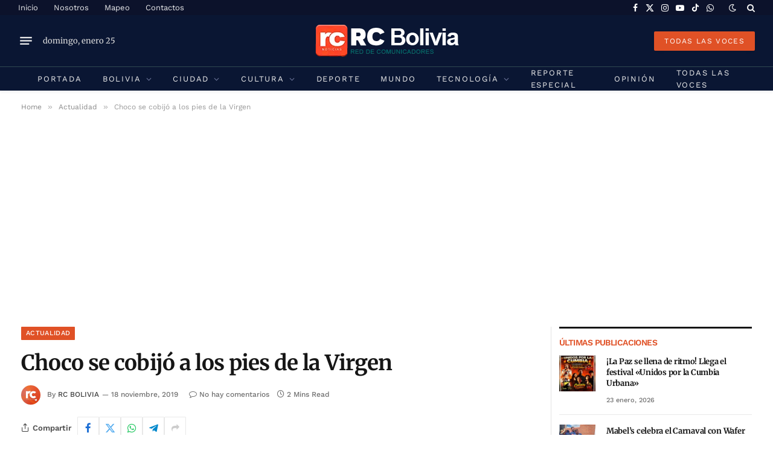

--- FILE ---
content_type: text/html; charset=UTF-8
request_url: https://rcbolivia.com/choco-se-cobijo-a-los-pies-de-la-virgen/
body_size: 35745
content:

<!DOCTYPE html>
<html lang="es" prefix="og: https://ogp.me/ns# fb: http://ogp.me/ns/fb#" class="s-light site-s-light">

<head>

	<meta charset="UTF-8" />
	<meta name="viewport" content="width=device-width, initial-scale=1" />
	
<!-- Optimización para motores de búsqueda de Rank Math -  https://rankmath.com/ -->
<title>Choco se cobijó a los pies de la Virgen - RC Noticias de Bolivia</title><link rel="preload" as="image" imagesrcset="https://rcbolivia.com/wp-content/uploads/2019/11/choco-del-comando-se-resguardó-bajo-la-gruta.jpg" imagesizes="(max-width: 841px) 100vw, 841px" /><link rel="preload" as="font" href="https://rcbolivia.com/wp-content/themes/smart-mag/css/icons/fonts/ts-icons.woff2?v3.2" type="font/woff2" crossorigin="anonymous" />
<meta name="description" content="En la quema y saqueo del comando policial de El Alto, el pasado 11 de noviembre, se pudo ver que los vándalos no respetaron absolutamente nada durante el"/>
<meta name="robots" content="index, follow, max-snippet:-1, max-video-preview:-1, max-image-preview:large"/>
<link rel="canonical" href="https://rcbolivia.com/choco-se-cobijo-a-los-pies-de-la-virgen/" />
<meta property="og:locale" content="es_ES" />
<meta property="og:type" content="article" />
<meta property="og:title" content="Choco se cobijó a los pies de la Virgen - RC Noticias de Bolivia" />
<meta property="og:description" content="En la quema y saqueo del comando policial de El Alto, el pasado 11 de noviembre, se pudo ver que los vándalos no respetaron absolutamente nada durante el" />
<meta property="og:url" content="https://rcbolivia.com/choco-se-cobijo-a-los-pies-de-la-virgen/" />
<meta property="og:site_name" content="Red de Comunicadores de Bolivia" />
<meta property="article:author" content="https://www.facebook.com/rcbolivia/" />
<meta property="article:tag" content="ataque vandalico" />
<meta property="article:tag" content="Choco" />
<meta property="article:tag" content="Ciudad de El Alto" />
<meta property="article:tag" content="comando policial El Alto" />
<meta property="article:tag" content="Policia Boliviana" />
<meta property="article:section" content="Actualidad" />
<meta property="og:image" content="https://rcbolivia.com/wp-content/uploads/2019/11/choco-del-comando-se-resguardó-bajo-la-gruta.jpg" />
<meta property="og:image:secure_url" content="https://rcbolivia.com/wp-content/uploads/2019/11/choco-del-comando-se-resguardó-bajo-la-gruta.jpg" />
<meta property="og:image:width" content="709" />
<meta property="og:image:height" content="397" />
<meta property="og:image:alt" content="Choco se cobijó a los pies de la Virgen" />
<meta property="og:image:type" content="image/jpeg" />
<meta property="article:published_time" content="2019-11-18T19:57:52-04:00" />
<meta name="twitter:card" content="summary_large_image" />
<meta name="twitter:title" content="Choco se cobijó a los pies de la Virgen - RC Noticias de Bolivia" />
<meta name="twitter:description" content="En la quema y saqueo del comando policial de El Alto, el pasado 11 de noviembre, se pudo ver que los vándalos no respetaron absolutamente nada durante el" />
<meta name="twitter:creator" content="@rcbolivia" />
<meta name="twitter:image" content="https://rcbolivia.com/wp-content/uploads/2019/11/choco-del-comando-se-resguardó-bajo-la-gruta.jpg" />
<meta name="twitter:label1" content="Escrito por" />
<meta name="twitter:data1" content="RC Bolivia" />
<meta name="twitter:label2" content="Tiempo de lectura" />
<meta name="twitter:data2" content="1 minuto" />
<script type="application/ld+json" class="rank-math-schema">{"@context":"https://schema.org","@graph":[{"@type":["NewsMediaOrganization","Organization"],"@id":"https://rcbolivia.com/#organization","name":"RC Bolivia","url":"https://rcbolivia.com","logo":{"@type":"ImageObject","@id":"https://rcbolivia.com/#logo","url":"https://rcbolivia.com/wp-content/uploads/2025/10/LogoRCBolivia.jpg","contentUrl":"https://rcbolivia.com/wp-content/uploads/2025/10/LogoRCBolivia.jpg","caption":"Red de Comunicadores de Bolivia","inLanguage":"es","width":"1181","height":"1181"}},{"@type":"WebSite","@id":"https://rcbolivia.com/#website","url":"https://rcbolivia.com","name":"Red de Comunicadores de Bolivia","alternateName":"RC Bolivia","publisher":{"@id":"https://rcbolivia.com/#organization"},"inLanguage":"es"},{"@type":"ImageObject","@id":"https://rcbolivia.com/wp-content/uploads/2019/11/choco-del-comando-se-resguard\u00f3-bajo-la-gruta.jpg","url":"https://rcbolivia.com/wp-content/uploads/2019/11/choco-del-comando-se-resguard\u00f3-bajo-la-gruta.jpg","width":"709","height":"397","inLanguage":"es"},{"@type":"WebPage","@id":"https://rcbolivia.com/choco-se-cobijo-a-los-pies-de-la-virgen/#webpage","url":"https://rcbolivia.com/choco-se-cobijo-a-los-pies-de-la-virgen/","name":"Choco se cobij\u00f3 a los pies de la Virgen - RC Noticias de Bolivia","datePublished":"2019-11-18T19:57:52-04:00","dateModified":"2019-11-18T19:57:52-04:00","isPartOf":{"@id":"https://rcbolivia.com/#website"},"primaryImageOfPage":{"@id":"https://rcbolivia.com/wp-content/uploads/2019/11/choco-del-comando-se-resguard\u00f3-bajo-la-gruta.jpg"},"inLanguage":"es"},{"@type":"Person","@id":"https://rcbolivia.com/author/rcbolivia/","name":"RC Bolivia","url":"https://rcbolivia.com/author/rcbolivia/","image":{"@type":"ImageObject","@id":"https://secure.gravatar.com/avatar/0395474f9325b5e542713c49832b6ad081802ed23e345350c2f26e5f42a9bad9?s=96&amp;d=mm&amp;r=g","url":"https://secure.gravatar.com/avatar/0395474f9325b5e542713c49832b6ad081802ed23e345350c2f26e5f42a9bad9?s=96&amp;d=mm&amp;r=g","caption":"RC Bolivia","inLanguage":"es"},"sameAs":["https://rcbolivia.com/","https://www.facebook.com/rcbolivia/","https://twitter.com/rcbolivia"],"worksFor":{"@id":"https://rcbolivia.com/#organization"}},{"@type":"BlogPosting","headline":"Choco se cobij\u00f3 a los pies de la Virgen - RC Noticias de Bolivia","datePublished":"2019-11-18T19:57:52-04:00","dateModified":"2019-11-18T19:57:52-04:00","articleSection":"Actualidad, Bolivia, Ciudad","author":{"@id":"https://rcbolivia.com/author/rcbolivia/","name":"RC Bolivia"},"publisher":{"@id":"https://rcbolivia.com/#organization"},"description":"En la quema y saqueo del comando policial de El Alto, el pasado 11 de noviembre, se pudo ver que los v\u00e1ndalos no respetaron absolutamente nada durante el","name":"Choco se cobij\u00f3 a los pies de la Virgen - RC Noticias de Bolivia","@id":"https://rcbolivia.com/choco-se-cobijo-a-los-pies-de-la-virgen/#richSnippet","isPartOf":{"@id":"https://rcbolivia.com/choco-se-cobijo-a-los-pies-de-la-virgen/#webpage"},"image":{"@id":"https://rcbolivia.com/wp-content/uploads/2019/11/choco-del-comando-se-resguard\u00f3-bajo-la-gruta.jpg"},"inLanguage":"es","mainEntityOfPage":{"@id":"https://rcbolivia.com/choco-se-cobijo-a-los-pies-de-la-virgen/#webpage"}}]}</script>
<!-- /Plugin Rank Math WordPress SEO -->

<link rel='dns-prefetch' href='//code.responsivevoice.org' />
<link rel='dns-prefetch' href='//www.googletagmanager.com' />
<link rel='dns-prefetch' href='//fonts.googleapis.com' />
<link rel='dns-prefetch' href='//pagead2.googlesyndication.com' />
<link rel='dns-prefetch' href='//fundingchoicesmessages.google.com' />
<link rel="alternate" type="application/rss+xml" title="RC Noticias de Bolivia &raquo; Feed" href="https://rcbolivia.com/feed/" />
<link rel="alternate" title="oEmbed (JSON)" type="application/json+oembed" href="https://rcbolivia.com/wp-json/oembed/1.0/embed?url=https%3A%2F%2Frcbolivia.com%2Fchoco-se-cobijo-a-los-pies-de-la-virgen%2F" />
<link rel="alternate" title="oEmbed (XML)" type="text/xml+oembed" href="https://rcbolivia.com/wp-json/oembed/1.0/embed?url=https%3A%2F%2Frcbolivia.com%2Fchoco-se-cobijo-a-los-pies-de-la-virgen%2F&#038;format=xml" />

<link data-optimized="2" rel="stylesheet" href="https://rcbolivia.com/wp-content/litespeed/css/3e05286a018c7677a52dffde39f9d396.css?ver=41ec8" />











<script type="text/javascript" id="smartmag-lazy-inline-js-after">
/* <![CDATA[ */
/**
 * @copyright ThemeSphere
 * @preserve
 */
var BunyadLazy={};BunyadLazy.load=function(){function a(e,n){var t={};e.dataset.bgset&&e.dataset.sizes?(t.sizes=e.dataset.sizes,t.srcset=e.dataset.bgset):t.src=e.dataset.bgsrc,function(t){var a=t.dataset.ratio;if(0<a){const e=t.parentElement;if(e.classList.contains("media-ratio")){const n=e.style;n.getPropertyValue("--a-ratio")||(n.paddingBottom=100/a+"%")}}}(e);var a,o=document.createElement("img");for(a in o.onload=function(){var t="url('"+(o.currentSrc||o.src)+"')",a=e.style;a.backgroundImage!==t&&requestAnimationFrame(()=>{a.backgroundImage=t,n&&n()}),o.onload=null,o.onerror=null,o=null},o.onerror=o.onload,t)o.setAttribute(a,t[a]);o&&o.complete&&0<o.naturalWidth&&o.onload&&o.onload()}function e(t){t.dataset.loaded||a(t,()=>{document.dispatchEvent(new Event("lazyloaded")),t.dataset.loaded=1})}function n(t){"complete"===document.readyState?t():window.addEventListener("load",t)}return{initEarly:function(){var t,a=()=>{document.querySelectorAll(".img.bg-cover:not(.lazyload)").forEach(e)};"complete"!==document.readyState?(t=setInterval(a,150),n(()=>{a(),clearInterval(t)})):a()},callOnLoad:n,initBgImages:function(t){t&&n(()=>{document.querySelectorAll(".img.bg-cover").forEach(e)})},bgLoad:a}}(),BunyadLazy.load.initEarly();
//# sourceURL=smartmag-lazy-inline-js-after
/* ]]> */
</script>
<script type="text/javascript" src="https://code.responsivevoice.org/responsivevoice.js?key=Js0vIsHU" id="responsive-voice-js"></script>
<script type="text/javascript" src="https://rcbolivia.com/wp-content/plugins/sphere-post-views/assets/js/post-views.js?ver=1.0.1" id="sphere-post-views-js"></script>
<script type="text/javascript" id="sphere-post-views-js-after">
/* <![CDATA[ */
var Sphere_PostViews = {"ajaxUrl":"https:\/\/rcbolivia.com\/wp-admin\/admin-ajax.php?sphere_post_views=1","sampling":0,"samplingRate":10,"repeatCountDelay":0,"postID":26800,"token":"3aed558f60"}
//# sourceURL=sphere-post-views-js-after
/* ]]> */
</script>

<!-- Fragmento de código de la etiqueta de Google (gtag.js) añadida por Site Kit -->
<!-- Fragmento de código de Google Analytics añadido por Site Kit -->
<script type="text/javascript" src="https://www.googletagmanager.com/gtag/js?id=G-KSPJ9KWEWZ" id="google_gtagjs-js" async></script>
<script type="text/javascript" id="google_gtagjs-js-after">
/* <![CDATA[ */
window.dataLayer = window.dataLayer || [];function gtag(){dataLayer.push(arguments);}
gtag("set","linker",{"domains":["rcbolivia.com"]});
gtag("js", new Date());
gtag("set", "developer_id.dZTNiMT", true);
gtag("config", "G-KSPJ9KWEWZ", {"googlesitekit_post_type":"post","googlesitekit_post_author":"RC Bolivia","googlesitekit_post_date":"20191118"});
 window._googlesitekit = window._googlesitekit || {}; window._googlesitekit.throttledEvents = []; window._googlesitekit.gtagEvent = (name, data) => { var key = JSON.stringify( { name, data } ); if ( !! window._googlesitekit.throttledEvents[ key ] ) { return; } window._googlesitekit.throttledEvents[ key ] = true; setTimeout( () => { delete window._googlesitekit.throttledEvents[ key ]; }, 5 ); gtag( "event", name, { ...data, event_source: "site-kit" } ); }; 
//# sourceURL=google_gtagjs-js-after
/* ]]> */
</script>
<script type="text/javascript" src="https://rcbolivia.com/wp-includes/js/jquery/jquery.min.js?ver=3.7.1" id="jquery-core-js"></script>
<script type="text/javascript" src="https://rcbolivia.com/wp-includes/js/jquery/jquery-migrate.min.js?ver=3.4.1" id="jquery-migrate-js"></script>
<script type="text/javascript" id="smartmag-theme-js-extra">
/* <![CDATA[ */
var Bunyad = {"ajaxurl":"https://rcbolivia.com/wp-admin/admin-ajax.php"};
//# sourceURL=smartmag-theme-js-extra
/* ]]> */
</script>
<script type="text/javascript" src="https://rcbolivia.com/wp-content/themes/smart-mag/js/theme.js?ver=10.3.2" id="smartmag-theme-js"></script>
<script type="text/javascript" src="https://rcbolivia.com/wp-content/themes/smart-mag/js/legacy-shortcodes.js?ver=10.3.2" id="smartmag-legacy-sc-js"></script>
<link rel="https://api.w.org/" href="https://rcbolivia.com/wp-json/" /><link rel="alternate" title="JSON" type="application/json" href="https://rcbolivia.com/wp-json/wp/v2/posts/26800" /><link rel="EditURI" type="application/rsd+xml" title="RSD" href="https://rcbolivia.com/xmlrpc.php?rsd" />
<meta name="generator" content="WordPress 6.9" />
<link rel='shortlink' href='https://rcbolivia.com/?p=26800' />
<meta name="generator" content="Site Kit by Google 1.170.0" />
		<script>
		var BunyadSchemeKey = 'bunyad-scheme';
		(() => {
			const d = document.documentElement;
			const c = d.classList;
			var scheme = localStorage.getItem(BunyadSchemeKey);
			
			if (scheme) {
				d.dataset.origClass = c;
				scheme === 'dark' ? c.remove('s-light', 'site-s-light') : c.remove('s-dark', 'site-s-dark');
				c.add('site-s-' + scheme, 's-' + scheme);
			}
		})();
		</script>
		
<!-- Metaetiquetas de Google AdSense añadidas por Site Kit -->
<meta name="google-adsense-platform-account" content="ca-host-pub-2644536267352236">
<meta name="google-adsense-platform-domain" content="sitekit.withgoogle.com">
<!-- Acabar con las metaetiquetas de Google AdSense añadidas por Site Kit -->
<meta name="generator" content="Elementor 3.34.2; features: additional_custom_breakpoints; settings: css_print_method-external, google_font-enabled, font_display-auto">
			
			<link rel="amphtml" href="https://rcbolivia.com/choco-se-cobijo-a-los-pies-de-la-virgen/?amp=1"><link rel="amphtml" href="https://rcbolivia.com/choco-se-cobijo-a-los-pies-de-la-virgen/amp/" />
<!-- Fragmento de código de Google Adsense añadido por Site Kit -->
<script type="text/javascript" async="async" src="https://pagead2.googlesyndication.com/pagead/js/adsbygoogle.js?client=ca-pub-2663141220357135&amp;host=ca-host-pub-2644536267352236" crossorigin="anonymous"></script>

<!-- Final del fragmento de código de Google Adsense añadido por Site Kit -->

<!-- Fragmento de código de recuperación de bloqueo de anuncios de Google AdSense añadido por Site Kit. -->
<script async src="https://fundingchoicesmessages.google.com/i/pub-2663141220357135?ers=1"></script><script>(function() {function signalGooglefcPresent() {if (!window.frames['googlefcPresent']) {if (document.body) {const iframe = document.createElement('iframe'); iframe.style = 'width: 0; height: 0; border: none; z-index: -1000; left: -1000px; top: -1000px;'; iframe.style.display = 'none'; iframe.name = 'googlefcPresent'; document.body.appendChild(iframe);} else {setTimeout(signalGooglefcPresent, 0);}}}signalGooglefcPresent();})();</script>
<!-- Fragmento de código de finalización de recuperación de bloqueo de anuncios de Google AdSense añadido por Site Kit. -->

<!-- Fragmento de código de protección de errores de recuperación de bloqueo de anuncios de Google AdSense añadido por Site Kit. -->
<script>(function(){'use strict';function aa(a){var b=0;return function(){return b<a.length?{done:!1,value:a[b++]}:{done:!0}}}var ba=typeof Object.defineProperties=="function"?Object.defineProperty:function(a,b,c){if(a==Array.prototype||a==Object.prototype)return a;a[b]=c.value;return a};
function ca(a){a=["object"==typeof globalThis&&globalThis,a,"object"==typeof window&&window,"object"==typeof self&&self,"object"==typeof global&&global];for(var b=0;b<a.length;++b){var c=a[b];if(c&&c.Math==Math)return c}throw Error("Cannot find global object");}var da=ca(this);function l(a,b){if(b)a:{var c=da;a=a.split(".");for(var d=0;d<a.length-1;d++){var e=a[d];if(!(e in c))break a;c=c[e]}a=a[a.length-1];d=c[a];b=b(d);b!=d&&b!=null&&ba(c,a,{configurable:!0,writable:!0,value:b})}}
function ea(a){return a.raw=a}function n(a){var b=typeof Symbol!="undefined"&&Symbol.iterator&&a[Symbol.iterator];if(b)return b.call(a);if(typeof a.length=="number")return{next:aa(a)};throw Error(String(a)+" is not an iterable or ArrayLike");}function fa(a){for(var b,c=[];!(b=a.next()).done;)c.push(b.value);return c}var ha=typeof Object.create=="function"?Object.create:function(a){function b(){}b.prototype=a;return new b},p;
if(typeof Object.setPrototypeOf=="function")p=Object.setPrototypeOf;else{var q;a:{var ja={a:!0},ka={};try{ka.__proto__=ja;q=ka.a;break a}catch(a){}q=!1}p=q?function(a,b){a.__proto__=b;if(a.__proto__!==b)throw new TypeError(a+" is not extensible");return a}:null}var la=p;
function t(a,b){a.prototype=ha(b.prototype);a.prototype.constructor=a;if(la)la(a,b);else for(var c in b)if(c!="prototype")if(Object.defineProperties){var d=Object.getOwnPropertyDescriptor(b,c);d&&Object.defineProperty(a,c,d)}else a[c]=b[c];a.A=b.prototype}function ma(){for(var a=Number(this),b=[],c=a;c<arguments.length;c++)b[c-a]=arguments[c];return b}l("Object.is",function(a){return a?a:function(b,c){return b===c?b!==0||1/b===1/c:b!==b&&c!==c}});
l("Array.prototype.includes",function(a){return a?a:function(b,c){var d=this;d instanceof String&&(d=String(d));var e=d.length;c=c||0;for(c<0&&(c=Math.max(c+e,0));c<e;c++){var f=d[c];if(f===b||Object.is(f,b))return!0}return!1}});
l("String.prototype.includes",function(a){return a?a:function(b,c){if(this==null)throw new TypeError("The 'this' value for String.prototype.includes must not be null or undefined");if(b instanceof RegExp)throw new TypeError("First argument to String.prototype.includes must not be a regular expression");return this.indexOf(b,c||0)!==-1}});l("Number.MAX_SAFE_INTEGER",function(){return 9007199254740991});
l("Number.isFinite",function(a){return a?a:function(b){return typeof b!=="number"?!1:!isNaN(b)&&b!==Infinity&&b!==-Infinity}});l("Number.isInteger",function(a){return a?a:function(b){return Number.isFinite(b)?b===Math.floor(b):!1}});l("Number.isSafeInteger",function(a){return a?a:function(b){return Number.isInteger(b)&&Math.abs(b)<=Number.MAX_SAFE_INTEGER}});
l("Math.trunc",function(a){return a?a:function(b){b=Number(b);if(isNaN(b)||b===Infinity||b===-Infinity||b===0)return b;var c=Math.floor(Math.abs(b));return b<0?-c:c}});/*

 Copyright The Closure Library Authors.
 SPDX-License-Identifier: Apache-2.0
*/
var u=this||self;function v(a,b){a:{var c=["CLOSURE_FLAGS"];for(var d=u,e=0;e<c.length;e++)if(d=d[c[e]],d==null){c=null;break a}c=d}a=c&&c[a];return a!=null?a:b}function w(a){return a};function na(a){u.setTimeout(function(){throw a;},0)};var oa=v(610401301,!1),pa=v(188588736,!0),qa=v(645172343,v(1,!0));var x,ra=u.navigator;x=ra?ra.userAgentData||null:null;function z(a){return oa?x?x.brands.some(function(b){return(b=b.brand)&&b.indexOf(a)!=-1}):!1:!1}function A(a){var b;a:{if(b=u.navigator)if(b=b.userAgent)break a;b=""}return b.indexOf(a)!=-1};function B(){return oa?!!x&&x.brands.length>0:!1}function C(){return B()?z("Chromium"):(A("Chrome")||A("CriOS"))&&!(B()?0:A("Edge"))||A("Silk")};var sa=B()?!1:A("Trident")||A("MSIE");!A("Android")||C();C();A("Safari")&&(C()||(B()?0:A("Coast"))||(B()?0:A("Opera"))||(B()?0:A("Edge"))||(B()?z("Microsoft Edge"):A("Edg/"))||B()&&z("Opera"));var ta={},D=null;var ua=typeof Uint8Array!=="undefined",va=!sa&&typeof btoa==="function";var wa;function E(){return typeof BigInt==="function"};var F=typeof Symbol==="function"&&typeof Symbol()==="symbol";function xa(a){return typeof Symbol==="function"&&typeof Symbol()==="symbol"?Symbol():a}var G=xa(),ya=xa("2ex");var za=F?function(a,b){a[G]|=b}:function(a,b){a.g!==void 0?a.g|=b:Object.defineProperties(a,{g:{value:b,configurable:!0,writable:!0,enumerable:!1}})},H=F?function(a){return a[G]|0}:function(a){return a.g|0},I=F?function(a){return a[G]}:function(a){return a.g},J=F?function(a,b){a[G]=b}:function(a,b){a.g!==void 0?a.g=b:Object.defineProperties(a,{g:{value:b,configurable:!0,writable:!0,enumerable:!1}})};function Aa(a,b){J(b,(a|0)&-14591)}function Ba(a,b){J(b,(a|34)&-14557)};var K={},Ca={};function Da(a){return!(!a||typeof a!=="object"||a.g!==Ca)}function Ea(a){return a!==null&&typeof a==="object"&&!Array.isArray(a)&&a.constructor===Object}function L(a,b,c){if(!Array.isArray(a)||a.length)return!1;var d=H(a);if(d&1)return!0;if(!(b&&(Array.isArray(b)?b.includes(c):b.has(c))))return!1;J(a,d|1);return!0};var M=0,N=0;function Fa(a){var b=a>>>0;M=b;N=(a-b)/4294967296>>>0}function Ga(a){if(a<0){Fa(-a);var b=n(Ha(M,N));a=b.next().value;b=b.next().value;M=a>>>0;N=b>>>0}else Fa(a)}function Ia(a,b){b>>>=0;a>>>=0;if(b<=2097151)var c=""+(4294967296*b+a);else E()?c=""+(BigInt(b)<<BigInt(32)|BigInt(a)):(c=(a>>>24|b<<8)&16777215,b=b>>16&65535,a=(a&16777215)+c*6777216+b*6710656,c+=b*8147497,b*=2,a>=1E7&&(c+=a/1E7>>>0,a%=1E7),c>=1E7&&(b+=c/1E7>>>0,c%=1E7),c=b+Ja(c)+Ja(a));return c}
function Ja(a){a=String(a);return"0000000".slice(a.length)+a}function Ha(a,b){b=~b;a?a=~a+1:b+=1;return[a,b]};var Ka=/^-?([1-9][0-9]*|0)(\.[0-9]+)?$/;var O;function La(a,b){O=b;a=new a(b);O=void 0;return a}
function P(a,b,c){a==null&&(a=O);O=void 0;if(a==null){var d=96;c?(a=[c],d|=512):a=[];b&&(d=d&-16760833|(b&1023)<<14)}else{if(!Array.isArray(a))throw Error("narr");d=H(a);if(d&2048)throw Error("farr");if(d&64)return a;d|=64;if(c&&(d|=512,c!==a[0]))throw Error("mid");a:{c=a;var e=c.length;if(e){var f=e-1;if(Ea(c[f])){d|=256;b=f-(+!!(d&512)-1);if(b>=1024)throw Error("pvtlmt");d=d&-16760833|(b&1023)<<14;break a}}if(b){b=Math.max(b,e-(+!!(d&512)-1));if(b>1024)throw Error("spvt");d=d&-16760833|(b&1023)<<
14}}}J(a,d);return a};function Ma(a){switch(typeof a){case "number":return isFinite(a)?a:String(a);case "boolean":return a?1:0;case "object":if(a)if(Array.isArray(a)){if(L(a,void 0,0))return}else if(ua&&a!=null&&a instanceof Uint8Array){if(va){for(var b="",c=0,d=a.length-10240;c<d;)b+=String.fromCharCode.apply(null,a.subarray(c,c+=10240));b+=String.fromCharCode.apply(null,c?a.subarray(c):a);a=btoa(b)}else{b===void 0&&(b=0);if(!D){D={};c="ABCDEFGHIJKLMNOPQRSTUVWXYZabcdefghijklmnopqrstuvwxyz0123456789".split("");d=["+/=",
"+/","-_=","-_.","-_"];for(var e=0;e<5;e++){var f=c.concat(d[e].split(""));ta[e]=f;for(var g=0;g<f.length;g++){var h=f[g];D[h]===void 0&&(D[h]=g)}}}b=ta[b];c=Array(Math.floor(a.length/3));d=b[64]||"";for(e=f=0;f<a.length-2;f+=3){var k=a[f],m=a[f+1];h=a[f+2];g=b[k>>2];k=b[(k&3)<<4|m>>4];m=b[(m&15)<<2|h>>6];h=b[h&63];c[e++]=g+k+m+h}g=0;h=d;switch(a.length-f){case 2:g=a[f+1],h=b[(g&15)<<2]||d;case 1:a=a[f],c[e]=b[a>>2]+b[(a&3)<<4|g>>4]+h+d}a=c.join("")}return a}}return a};function Na(a,b,c){a=Array.prototype.slice.call(a);var d=a.length,e=b&256?a[d-1]:void 0;d+=e?-1:0;for(b=b&512?1:0;b<d;b++)a[b]=c(a[b]);if(e){b=a[b]={};for(var f in e)Object.prototype.hasOwnProperty.call(e,f)&&(b[f]=c(e[f]))}return a}function Oa(a,b,c,d,e){if(a!=null){if(Array.isArray(a))a=L(a,void 0,0)?void 0:e&&H(a)&2?a:Pa(a,b,c,d!==void 0,e);else if(Ea(a)){var f={},g;for(g in a)Object.prototype.hasOwnProperty.call(a,g)&&(f[g]=Oa(a[g],b,c,d,e));a=f}else a=b(a,d);return a}}
function Pa(a,b,c,d,e){var f=d||c?H(a):0;d=d?!!(f&32):void 0;a=Array.prototype.slice.call(a);for(var g=0;g<a.length;g++)a[g]=Oa(a[g],b,c,d,e);c&&c(f,a);return a}function Qa(a){return a.s===K?a.toJSON():Ma(a)};function Ra(a,b,c){c=c===void 0?Ba:c;if(a!=null){if(ua&&a instanceof Uint8Array)return b?a:new Uint8Array(a);if(Array.isArray(a)){var d=H(a);if(d&2)return a;b&&(b=d===0||!!(d&32)&&!(d&64||!(d&16)));return b?(J(a,(d|34)&-12293),a):Pa(a,Ra,d&4?Ba:c,!0,!0)}a.s===K&&(c=a.h,d=I(c),a=d&2?a:La(a.constructor,Sa(c,d,!0)));return a}}function Sa(a,b,c){var d=c||b&2?Ba:Aa,e=!!(b&32);a=Na(a,b,function(f){return Ra(f,e,d)});za(a,32|(c?2:0));return a};function Ta(a,b){a=a.h;return Ua(a,I(a),b)}function Va(a,b,c,d){b=d+(+!!(b&512)-1);if(!(b<0||b>=a.length||b>=c))return a[b]}
function Ua(a,b,c,d){if(c===-1)return null;var e=b>>14&1023||536870912;if(c>=e){if(b&256)return a[a.length-1][c]}else{var f=a.length;if(d&&b&256&&(d=a[f-1][c],d!=null)){if(Va(a,b,e,c)&&ya!=null){var g;a=(g=wa)!=null?g:wa={};g=a[ya]||0;g>=4||(a[ya]=g+1,g=Error(),g.__closure__error__context__984382||(g.__closure__error__context__984382={}),g.__closure__error__context__984382.severity="incident",na(g))}return d}return Va(a,b,e,c)}}
function Wa(a,b,c,d,e){var f=b>>14&1023||536870912;if(c>=f||e&&!qa){var g=b;if(b&256)e=a[a.length-1];else{if(d==null)return;e=a[f+(+!!(b&512)-1)]={};g|=256}e[c]=d;c<f&&(a[c+(+!!(b&512)-1)]=void 0);g!==b&&J(a,g)}else a[c+(+!!(b&512)-1)]=d,b&256&&(a=a[a.length-1],c in a&&delete a[c])}
function Xa(a,b){var c=Ya;var d=d===void 0?!1:d;var e=a.h;var f=I(e),g=Ua(e,f,b,d);if(g!=null&&typeof g==="object"&&g.s===K)c=g;else if(Array.isArray(g)){var h=H(g),k=h;k===0&&(k|=f&32);k|=f&2;k!==h&&J(g,k);c=new c(g)}else c=void 0;c!==g&&c!=null&&Wa(e,f,b,c,d);e=c;if(e==null)return e;a=a.h;f=I(a);f&2||(g=e,c=g.h,h=I(c),g=h&2?La(g.constructor,Sa(c,h,!1)):g,g!==e&&(e=g,Wa(a,f,b,e,d)));return e}function Za(a,b){a=Ta(a,b);return a==null||typeof a==="string"?a:void 0}
function $a(a,b){var c=c===void 0?0:c;a=Ta(a,b);if(a!=null)if(b=typeof a,b==="number"?Number.isFinite(a):b!=="string"?0:Ka.test(a))if(typeof a==="number"){if(a=Math.trunc(a),!Number.isSafeInteger(a)){Ga(a);b=M;var d=N;if(a=d&2147483648)b=~b+1>>>0,d=~d>>>0,b==0&&(d=d+1>>>0);b=d*4294967296+(b>>>0);a=a?-b:b}}else if(b=Math.trunc(Number(a)),Number.isSafeInteger(b))a=String(b);else{if(b=a.indexOf("."),b!==-1&&(a=a.substring(0,b)),!(a[0]==="-"?a.length<20||a.length===20&&Number(a.substring(0,7))>-922337:
a.length<19||a.length===19&&Number(a.substring(0,6))<922337)){if(a.length<16)Ga(Number(a));else if(E())a=BigInt(a),M=Number(a&BigInt(4294967295))>>>0,N=Number(a>>BigInt(32)&BigInt(4294967295));else{b=+(a[0]==="-");N=M=0;d=a.length;for(var e=b,f=(d-b)%6+b;f<=d;e=f,f+=6)e=Number(a.slice(e,f)),N*=1E6,M=M*1E6+e,M>=4294967296&&(N+=Math.trunc(M/4294967296),N>>>=0,M>>>=0);b&&(b=n(Ha(M,N)),a=b.next().value,b=b.next().value,M=a,N=b)}a=M;b=N;b&2147483648?E()?a=""+(BigInt(b|0)<<BigInt(32)|BigInt(a>>>0)):(b=
n(Ha(a,b)),a=b.next().value,b=b.next().value,a="-"+Ia(a,b)):a=Ia(a,b)}}else a=void 0;return a!=null?a:c}function R(a,b){var c=c===void 0?"":c;a=Za(a,b);return a!=null?a:c};var S;function T(a,b,c){this.h=P(a,b,c)}T.prototype.toJSON=function(){return ab(this)};T.prototype.s=K;T.prototype.toString=function(){try{return S=!0,ab(this).toString()}finally{S=!1}};
function ab(a){var b=S?a.h:Pa(a.h,Qa,void 0,void 0,!1);var c=!S;var d=pa?void 0:a.constructor.v;var e=I(c?a.h:b);if(a=b.length){var f=b[a-1],g=Ea(f);g?a--:f=void 0;e=+!!(e&512)-1;var h=b;if(g){b:{var k=f;var m={};g=!1;if(k)for(var r in k)if(Object.prototype.hasOwnProperty.call(k,r))if(isNaN(+r))m[r]=k[r];else{var y=k[r];Array.isArray(y)&&(L(y,d,+r)||Da(y)&&y.size===0)&&(y=null);y==null&&(g=!0);y!=null&&(m[r]=y)}if(g){for(var Q in m)break b;m=null}else m=k}k=m==null?f!=null:m!==f}for(var ia;a>0;a--){Q=
a-1;r=h[Q];Q-=e;if(!(r==null||L(r,d,Q)||Da(r)&&r.size===0))break;ia=!0}if(h!==b||k||ia){if(!c)h=Array.prototype.slice.call(h,0,a);else if(ia||k||m)h.length=a;m&&h.push(m)}b=h}return b};function bb(a){return function(b){if(b==null||b=="")b=new a;else{b=JSON.parse(b);if(!Array.isArray(b))throw Error("dnarr");za(b,32);b=La(a,b)}return b}};function cb(a){this.h=P(a)}t(cb,T);var db=bb(cb);var U;function V(a){this.g=a}V.prototype.toString=function(){return this.g+""};var eb={};function fb(a){if(U===void 0){var b=null;var c=u.trustedTypes;if(c&&c.createPolicy){try{b=c.createPolicy("goog#html",{createHTML:w,createScript:w,createScriptURL:w})}catch(d){u.console&&u.console.error(d.message)}U=b}else U=b}a=(b=U)?b.createScriptURL(a):a;return new V(a,eb)};/*

 SPDX-License-Identifier: Apache-2.0
*/
function gb(a){var b=ma.apply(1,arguments);if(b.length===0)return fb(a[0]);for(var c=a[0],d=0;d<b.length;d++)c+=encodeURIComponent(b[d])+a[d+1];return fb(c)};function hb(a,b){a.src=b instanceof V&&b.constructor===V?b.g:"type_error:TrustedResourceUrl";var c,d;(c=(b=(d=(c=(a.ownerDocument&&a.ownerDocument.defaultView||window).document).querySelector)==null?void 0:d.call(c,"script[nonce]"))?b.nonce||b.getAttribute("nonce")||"":"")&&a.setAttribute("nonce",c)};function ib(){return Math.floor(Math.random()*2147483648).toString(36)+Math.abs(Math.floor(Math.random()*2147483648)^Date.now()).toString(36)};function jb(a,b){b=String(b);a.contentType==="application/xhtml+xml"&&(b=b.toLowerCase());return a.createElement(b)}function kb(a){this.g=a||u.document||document};function lb(a){a=a===void 0?document:a;return a.createElement("script")};function mb(a,b,c,d,e,f){try{var g=a.g,h=lb(g);h.async=!0;hb(h,b);g.head.appendChild(h);h.addEventListener("load",function(){e();d&&g.head.removeChild(h)});h.addEventListener("error",function(){c>0?mb(a,b,c-1,d,e,f):(d&&g.head.removeChild(h),f())})}catch(k){f()}};var nb=u.atob("aHR0cHM6Ly93d3cuZ3N0YXRpYy5jb20vaW1hZ2VzL2ljb25zL21hdGVyaWFsL3N5c3RlbS8xeC93YXJuaW5nX2FtYmVyXzI0ZHAucG5n"),ob=u.atob("WW91IGFyZSBzZWVpbmcgdGhpcyBtZXNzYWdlIGJlY2F1c2UgYWQgb3Igc2NyaXB0IGJsb2NraW5nIHNvZnR3YXJlIGlzIGludGVyZmVyaW5nIHdpdGggdGhpcyBwYWdlLg=="),pb=u.atob("RGlzYWJsZSBhbnkgYWQgb3Igc2NyaXB0IGJsb2NraW5nIHNvZnR3YXJlLCB0aGVuIHJlbG9hZCB0aGlzIHBhZ2Uu");function qb(a,b,c){this.i=a;this.u=b;this.o=c;this.g=null;this.j=[];this.m=!1;this.l=new kb(this.i)}
function rb(a){if(a.i.body&&!a.m){var b=function(){sb(a);u.setTimeout(function(){tb(a,3)},50)};mb(a.l,a.u,2,!0,function(){u[a.o]||b()},b);a.m=!0}}
function sb(a){for(var b=W(1,5),c=0;c<b;c++){var d=X(a);a.i.body.appendChild(d);a.j.push(d)}b=X(a);b.style.bottom="0";b.style.left="0";b.style.position="fixed";b.style.width=W(100,110).toString()+"%";b.style.zIndex=W(2147483544,2147483644).toString();b.style.backgroundColor=ub(249,259,242,252,219,229);b.style.boxShadow="0 0 12px #888";b.style.color=ub(0,10,0,10,0,10);b.style.display="flex";b.style.justifyContent="center";b.style.fontFamily="Roboto, Arial";c=X(a);c.style.width=W(80,85).toString()+
"%";c.style.maxWidth=W(750,775).toString()+"px";c.style.margin="24px";c.style.display="flex";c.style.alignItems="flex-start";c.style.justifyContent="center";d=jb(a.l.g,"IMG");d.className=ib();d.src=nb;d.alt="Warning icon";d.style.height="24px";d.style.width="24px";d.style.paddingRight="16px";var e=X(a),f=X(a);f.style.fontWeight="bold";f.textContent=ob;var g=X(a);g.textContent=pb;Y(a,e,f);Y(a,e,g);Y(a,c,d);Y(a,c,e);Y(a,b,c);a.g=b;a.i.body.appendChild(a.g);b=W(1,5);for(c=0;c<b;c++)d=X(a),a.i.body.appendChild(d),
a.j.push(d)}function Y(a,b,c){for(var d=W(1,5),e=0;e<d;e++){var f=X(a);b.appendChild(f)}b.appendChild(c);c=W(1,5);for(d=0;d<c;d++)e=X(a),b.appendChild(e)}function W(a,b){return Math.floor(a+Math.random()*(b-a))}function ub(a,b,c,d,e,f){return"rgb("+W(Math.max(a,0),Math.min(b,255)).toString()+","+W(Math.max(c,0),Math.min(d,255)).toString()+","+W(Math.max(e,0),Math.min(f,255)).toString()+")"}function X(a){a=jb(a.l.g,"DIV");a.className=ib();return a}
function tb(a,b){b<=0||a.g!=null&&a.g.offsetHeight!==0&&a.g.offsetWidth!==0||(vb(a),sb(a),u.setTimeout(function(){tb(a,b-1)},50))}function vb(a){for(var b=n(a.j),c=b.next();!c.done;c=b.next())(c=c.value)&&c.parentNode&&c.parentNode.removeChild(c);a.j=[];(b=a.g)&&b.parentNode&&b.parentNode.removeChild(b);a.g=null};function wb(a,b,c,d,e){function f(k){document.body?g(document.body):k>0?u.setTimeout(function(){f(k-1)},e):b()}function g(k){k.appendChild(h);u.setTimeout(function(){h?(h.offsetHeight!==0&&h.offsetWidth!==0?b():a(),h.parentNode&&h.parentNode.removeChild(h)):a()},d)}var h=xb(c);f(3)}function xb(a){var b=document.createElement("div");b.className=a;b.style.width="1px";b.style.height="1px";b.style.position="absolute";b.style.left="-10000px";b.style.top="-10000px";b.style.zIndex="-10000";return b};function Ya(a){this.h=P(a)}t(Ya,T);function yb(a){this.h=P(a)}t(yb,T);var zb=bb(yb);function Ab(a){if(!a)return null;a=Za(a,4);var b;a===null||a===void 0?b=null:b=fb(a);return b};var Bb=ea([""]),Cb=ea([""]);function Db(a,b){this.m=a;this.o=new kb(a.document);this.g=b;this.j=R(this.g,1);this.u=Ab(Xa(this.g,2))||gb(Bb);this.i=!1;b=Ab(Xa(this.g,13))||gb(Cb);this.l=new qb(a.document,b,R(this.g,12))}Db.prototype.start=function(){Eb(this)};
function Eb(a){Fb(a);mb(a.o,a.u,3,!1,function(){a:{var b=a.j;var c=u.btoa(b);if(c=u[c]){try{var d=db(u.atob(c))}catch(e){b=!1;break a}b=b===Za(d,1)}else b=!1}b?Z(a,R(a.g,14)):(Z(a,R(a.g,8)),rb(a.l))},function(){wb(function(){Z(a,R(a.g,7));rb(a.l)},function(){return Z(a,R(a.g,6))},R(a.g,9),$a(a.g,10),$a(a.g,11))})}function Z(a,b){a.i||(a.i=!0,a=new a.m.XMLHttpRequest,a.open("GET",b,!0),a.send())}function Fb(a){var b=u.btoa(a.j);a.m[b]&&Z(a,R(a.g,5))};(function(a,b){u[a]=function(){var c=ma.apply(0,arguments);u[a]=function(){};b.call.apply(b,[null].concat(c instanceof Array?c:fa(n(c))))}})("__h82AlnkH6D91__",function(a){typeof window.atob==="function"&&(new Db(window,zb(window.atob(a)))).start()});}).call(this);

window.__h82AlnkH6D91__("[base64]/[base64]/[base64]/[base64]");</script>
<!-- Fragmento de código de finalización de protección de errores de recuperación de bloqueo de anuncios de Google AdSense añadido por Site Kit. -->
<link rel="icon" href="https://rcbolivia.com/wp-content/uploads/2022/01/cropped-mobile-RCB-32x32.png" sizes="32x32" />
<link rel="icon" href="https://rcbolivia.com/wp-content/uploads/2022/01/cropped-mobile-RCB-192x192.png" sizes="192x192" />
<link rel="apple-touch-icon" href="https://rcbolivia.com/wp-content/uploads/2022/01/cropped-mobile-RCB-180x180.png" />
<meta name="msapplication-TileImage" content="https://rcbolivia.com/wp-content/uploads/2022/01/cropped-mobile-RCB-270x270.png" />

    <!-- START - Open Graph and Twitter Card Tags 3.3.8 -->
     <!-- Facebook Open Graph -->
      <meta property="og:locale" content="es_ES"/>
      <meta property="og:site_name" content="RC Noticias de Bolivia"/>
      <meta property="og:title" content="Choco se cobijó a los pies de la Virgen"/>
      <meta property="og:url" content="https://rcbolivia.com/choco-se-cobijo-a-los-pies-de-la-virgen/"/>
      <meta property="og:type" content="article"/>
      <meta property="og:description" content="En la quema y saqueo del comando policial de El Alto, el pasado 11 de noviembre, se pudo ver que los vándalos no respetaron absolutamente nada durante el ataque. Los efectivos tuvieron que replegarse a otra unidad policial para resguardar su integridad.

No corrió la misma suerte “Choco” el perro"/>
      <meta property="og:image" content="https://rcbolivia.com/wp-content/uploads/2019/11/choco-del-comando-se-resguardó-bajo-la-gruta.jpg"/>
      <meta property="og:image:url" content="https://rcbolivia.com/wp-content/uploads/2019/11/choco-del-comando-se-resguardó-bajo-la-gruta.jpg"/>
      <meta property="og:image:secure_url" content="https://rcbolivia.com/wp-content/uploads/2019/11/choco-del-comando-se-resguardó-bajo-la-gruta.jpg"/>
    <meta property="og:image:width" content="709"/>
                            <meta property="og:image:height" content="397"/>
                          <meta property="article:published_time" content="2019-11-18T19:57:52-04:00"/>
      <meta property="article:modified_time" content="2019-11-18T19:57:52-04:00" />
      <meta property="og:updated_time" content="2019-11-18T19:57:52-04:00" />
      <meta property="article:section" content="Actualidad"/>
      <meta property="article:section" content="Bolivia"/>
      <meta property="article:section" content="Ciudad"/>
      <meta property="article:author" content="https://www.facebook.com/rcbolivia/"/>
      <meta property="article:publisher" content="https://www.facebook.com/rcbolivia"/>
     <!-- Google+ / Schema.org -->
     <!-- Twitter Cards -->
      <meta name="twitter:title" content="Choco se cobijó a los pies de la Virgen"/>
      <meta name="twitter:url" content="https://rcbolivia.com/choco-se-cobijo-a-los-pies-de-la-virgen/"/>
      <meta name="twitter:description" content="En la quema y saqueo del comando policial de El Alto, el pasado 11 de noviembre, se pudo ver que los vándalos no respetaron absolutamente nada durante el ataque. Los efectivos tuvieron que replegarse a otra unidad policial para resguardar su integridad.

No corrió la misma suerte “Choco” el perro"/>
      <meta name="twitter:image" content="https://rcbolivia.com/wp-content/uploads/2019/11/choco-del-comando-se-resguardó-bajo-la-gruta.jpg"/>
      <meta name="twitter:card" content="summary_large_image"/>
      <meta name="twitter:creator" content="@rcbolivia"/>
      <meta name="twitter:site" content="@rcbolivia"/>
     <!-- SEO -->
     <!-- Misc. tags -->
     <!-- is_singular -->
    <!-- END - Open Graph and Twitter Card Tags 3.3.8 -->
        
    

</head>

<body class="wp-singular post-template-default single single-post postid-26800 single-format-standard wp-theme-smart-mag ally-default right-sidebar post-layout-modern post-cat-1119 has-lb has-lb-sm ts-img-hov-fade has-sb-sep layout-normal elementor-default elementor-kit-50869">



<div class="main-wrap">

	
<div class="off-canvas-backdrop"></div>
<div class="mobile-menu-container off-canvas" id="off-canvas">

	<div class="off-canvas-head">
		<a href="#" class="close">
			<span class="visuallyhidden">Close Menu</span>
			<i class="tsi tsi-times"></i>
		</a>

		<div class="ts-logo">
					</div>
	</div>

	<div class="off-canvas-content">

		
			<ul id="menu-rc-noticias" class="mobile-menu"><li id="menu-item-49103" class="menu-item menu-item-type-taxonomy menu-item-object-category current-post-ancestor current-menu-parent current-post-parent menu-item-49103"><a href="https://rcbolivia.com/category/actualidad/">Actualidad</a></li>
<li id="menu-item-49104" class="menu-item menu-item-type-taxonomy menu-item-object-category current-post-ancestor current-menu-parent current-post-parent menu-item-has-children menu-item-49104"><a href="https://rcbolivia.com/category/noticias-de-bolivia/">Bolivia</a>
<ul class="sub-menu">
	<li id="menu-item-49106" class="menu-item menu-item-type-taxonomy menu-item-object-category menu-item-49106"><a href="https://rcbolivia.com/category/politica/">Política</a></li>
	<li id="menu-item-49115" class="menu-item menu-item-type-taxonomy menu-item-object-category menu-item-49115"><a href="https://rcbolivia.com/category/salud/">Salud</a></li>
	<li id="menu-item-49116" class="menu-item menu-item-type-taxonomy menu-item-object-category menu-item-49116"><a href="https://rcbolivia.com/category/seguridad/">Seguridad</a></li>
</ul>
</li>
<li id="menu-item-49105" class="menu-item menu-item-type-taxonomy menu-item-object-category current-post-ancestor current-menu-parent current-post-parent menu-item-49105"><a href="https://rcbolivia.com/category/ciudad/">Ciudad</a></li>
<li id="menu-item-49102" class="menu-item menu-item-type-taxonomy menu-item-object-category menu-item-has-children menu-item-49102"><a href="https://rcbolivia.com/category/cultura/">Cultura</a>
<ul class="sub-menu">
	<li id="menu-item-49117" class="menu-item menu-item-type-taxonomy menu-item-object-category menu-item-49117"><a href="https://rcbolivia.com/category/sociedad/">Sociedad</a></li>
	<li id="menu-item-49112" class="menu-item menu-item-type-taxonomy menu-item-object-category menu-item-49112"><a href="https://rcbolivia.com/category/estilo-de-vida/">Estilo de Vida</a></li>
</ul>
</li>
<li id="menu-item-49110" class="menu-item menu-item-type-taxonomy menu-item-object-category menu-item-49110"><a href="https://rcbolivia.com/category/mundo/">Mundo</a></li>
<li id="menu-item-49107" class="menu-item menu-item-type-taxonomy menu-item-object-category menu-item-49107"><a href="https://rcbolivia.com/category/deporte/">Deporte</a></li>
<li id="menu-item-49111" class="menu-item menu-item-type-taxonomy menu-item-object-category menu-item-has-children menu-item-49111"><a href="https://rcbolivia.com/category/tecnologia/">Tecnología</a>
<ul class="sub-menu">
	<li id="menu-item-49114" class="menu-item menu-item-type-taxonomy menu-item-object-category menu-item-49114"><a href="https://rcbolivia.com/category/redes-sociales/">Redes Sociales</a></li>
</ul>
</li>
<li id="menu-item-49113" class="menu-item menu-item-type-taxonomy menu-item-object-category menu-item-49113"><a href="https://rcbolivia.com/category/opinion/">Opinión</a></li>
</ul>
		
					<div class="off-canvas-widgets">
				
		<div id="smartmag-block-posts-small-7" class="widget ts-block-widget smartmag-widget-posts-small">		
		<div class="block">
					<section class="block-wrap block-posts-small block-sc mb-none" data-id="1">

			<div class="widget-title block-head block-head-ac block-head-b"><h5 class="heading">What's Hot</h5></div>	
			<div class="block-content">
				
	<div class="loop loop-small loop-small-a loop-sep loop-small-sep grid grid-1 md:grid-1 sm:grid-1 xs:grid-1">

					
<article class="l-post small-post small-a-post m-pos-left">

	
			<div class="media">

		
			<a href="https://rcbolivia.com/la-paz-se-llena-de-ritmo-llega-el-festival-unidos-por-la-cumbia-urbana/" class="image-link media-ratio ratio-1-1" title="¡La Paz se llena de ritmo! Llega el festival «Unidos por la Cumbia Urbana»"><span data-bgsrc="https://rcbolivia.com/wp-content/uploads/2026/01/unidos-cumbia-800x448.jpg" class="img bg-cover wp-post-image attachment-medium size-medium lazyload" data-bgset="https://rcbolivia.com/wp-content/uploads/2026/01/unidos-cumbia-800x448.jpg 800w, https://rcbolivia.com/wp-content/uploads/2026/01/unidos-cumbia-450x252.jpg 450w, https://rcbolivia.com/wp-content/uploads/2026/01/unidos-cumbia-768x430.jpg 768w, https://rcbolivia.com/wp-content/uploads/2026/01/unidos-cumbia.jpg 1012w" data-sizes="(max-width: 117px) 100vw, 117px"></span></a>			
			
			
			
		
		</div>
	

	
		<div class="content">

			<div class="post-meta post-meta-a post-meta-left has-below"><h4 class="is-title post-title"><a href="https://rcbolivia.com/la-paz-se-llena-de-ritmo-llega-el-festival-unidos-por-la-cumbia-urbana/">¡La Paz se llena de ritmo! Llega el festival «Unidos por la Cumbia Urbana»</a></h4><div class="post-meta-items meta-below"><span class="meta-item date"><span class="date-link"><time class="post-date" datetime="2026-01-23T17:13:28-04:00">23 enero, 2026</time></span></span></div></div>			
			
			
		</div>

	
</article>	
					
<article class="l-post small-post small-a-post m-pos-left">

	
			<div class="media">

		
			<a href="https://rcbolivia.com/mabels-celebra-el-carnaval-con-wafer-chocolate-en-edicion-limitada-junto-a-la-comparsa-coronadora-los-testarudos/" class="image-link media-ratio ratio-1-1" title="Mabel’s celebra el Carnaval con Wafer Chocolate en edición limitada junto a la comparsa coronadora Los Testarudos"><span data-bgsrc="https://rcbolivia.com/wp-content/uploads/2026/01/mabels-reina-carnaval-800x448.jpg" class="img bg-cover wp-post-image attachment-medium size-medium lazyload" data-bgset="https://rcbolivia.com/wp-content/uploads/2026/01/mabels-reina-carnaval-800x448.jpg 800w, https://rcbolivia.com/wp-content/uploads/2026/01/mabels-reina-carnaval-450x252.jpg 450w, https://rcbolivia.com/wp-content/uploads/2026/01/mabels-reina-carnaval-768x430.jpg 768w, https://rcbolivia.com/wp-content/uploads/2026/01/mabels-reina-carnaval.jpg 1012w" data-sizes="(max-width: 117px) 100vw, 117px"></span></a>			
			
			
			
		
		</div>
	

	
		<div class="content">

			<div class="post-meta post-meta-a post-meta-left has-below"><h4 class="is-title post-title"><a href="https://rcbolivia.com/mabels-celebra-el-carnaval-con-wafer-chocolate-en-edicion-limitada-junto-a-la-comparsa-coronadora-los-testarudos/">Mabel’s celebra el Carnaval con Wafer Chocolate en edición limitada junto a la comparsa coronadora Los Testarudos</a></h4><div class="post-meta-items meta-below"><span class="meta-item date"><span class="date-link"><time class="post-date" datetime="2026-01-23T16:21:32-04:00">23 enero, 2026</time></span></span></div></div>			
			
			
		</div>

	
</article>	
					
<article class="l-post small-post small-a-post m-pos-left">

	
			<div class="media">

		
			<a href="https://rcbolivia.com/de-la-semilla-a-la-mesa-como-herbalife-asegura-la-calidad-de-sus-productos-para-su-distribucion-en-bolivia/" class="image-link media-ratio ratio-1-1" title="‘De la semilla a la mesa’: cómo Herbalife asegura la calidad de sus productos para su distribución en Bolivia"><span data-bgsrc="https://rcbolivia.com/wp-content/uploads/2026/01/calidad-Bolivia-800x448.jpeg" class="img bg-cover wp-post-image attachment-medium size-medium lazyload" data-bgset="https://rcbolivia.com/wp-content/uploads/2026/01/calidad-Bolivia-800x448.jpeg 800w, https://rcbolivia.com/wp-content/uploads/2026/01/calidad-Bolivia-450x252.jpeg 450w, https://rcbolivia.com/wp-content/uploads/2026/01/calidad-Bolivia-768x430.jpeg 768w, https://rcbolivia.com/wp-content/uploads/2026/01/calidad-Bolivia.jpeg 1013w" data-sizes="(max-width: 117px) 100vw, 117px"></span></a>			
			
			
			
		
		</div>
	

	
		<div class="content">

			<div class="post-meta post-meta-a post-meta-left has-below"><h4 class="is-title post-title"><a href="https://rcbolivia.com/de-la-semilla-a-la-mesa-como-herbalife-asegura-la-calidad-de-sus-productos-para-su-distribucion-en-bolivia/">‘De la semilla a la mesa’: cómo Herbalife asegura la calidad de sus productos para su distribución en Bolivia</a></h4><div class="post-meta-items meta-below"><span class="meta-item date"><span class="date-link"><time class="post-date" datetime="2026-01-23T16:13:30-04:00">23 enero, 2026</time></span></span></div></div>			
			
			
		</div>

	
</article>	
		
	</div>

					</div>

		</section>
				</div>

		</div>			</div>
		
		
		<div class="spc-social-block spc-social spc-social-b smart-head-social">
		
			
				<a href="https://www.facebook.com/rcbolivia" class="link service s-facebook" target="_blank" rel="nofollow noopener">
					<i class="icon tsi tsi-facebook"></i>					<span class="visuallyhidden">Facebook</span>
				</a>
									
			
				<a href="https://twitter.com/rcbolivia" class="link service s-twitter" target="_blank" rel="nofollow noopener">
					<i class="icon tsi tsi-twitter"></i>					<span class="visuallyhidden">X (Twitter)</span>
				</a>
									
			
				<a href="https://www.instagram.com/rcbolivia" class="link service s-instagram" target="_blank" rel="nofollow noopener">
					<i class="icon tsi tsi-instagram"></i>					<span class="visuallyhidden">Instagram</span>
				</a>
									
			
		</div>

		
	</div>

</div>
<div class="smart-head smart-head-a smart-head-main" id="smart-head" data-sticky="auto" data-sticky-type="smart" data-sticky-full>
	
	<div class="smart-head-row smart-head-top s-dark smart-head-row-full">

		<div class="inner wrap">

							
				<div class="items items-left ">
					<div class="nav-wrap">
		<nav class="navigation navigation-small nav-hov-a">
			<ul id="menu-cabecera" class="menu"><li id="menu-item-6216" class="menu-item menu-item-type-custom menu-item-object-custom menu-item-6216"><a href="#">Inicio</a></li>
<li id="menu-item-6217" class="menu-item menu-item-type-custom menu-item-object-custom menu-item-6217"><a href="https://rcbolivia.com/quienes-somos-red-de-comunicadores-noticias-bolivia/">Nosotros</a></li>
<li id="menu-item-6218" class="menu-item menu-item-type-custom menu-item-object-custom menu-item-6218"><a href="#">Mapeo</a></li>
<li id="menu-item-6219" class="menu-item menu-item-type-custom menu-item-object-custom menu-item-6219"><a href="#">Contactos</a></li>
</ul>		</nav>
	</div>
				</div>

							
				<div class="items items-center empty">
								</div>

							
				<div class="items items-right ">
				
		<div class="spc-social-block spc-social spc-social-a smart-head-social">
		
			
				<a href="https://www.facebook.com/rcbolivia" class="link service s-facebook" target="_blank" rel="nofollow noopener">
					<i class="icon tsi tsi-facebook"></i>					<span class="visuallyhidden">Facebook</span>
				</a>
									
			
				<a href="https://twitter.com/rcbolivia" class="link service s-twitter" target="_blank" rel="nofollow noopener">
					<i class="icon tsi tsi-twitter"></i>					<span class="visuallyhidden">X (Twitter)</span>
				</a>
									
			
				<a href="https://www.instagram.com/rcbolivia" class="link service s-instagram" target="_blank" rel="nofollow noopener">
					<i class="icon tsi tsi-instagram"></i>					<span class="visuallyhidden">Instagram</span>
				</a>
									
			
				<a href="#" class="link service s-youtube" target="_blank" rel="nofollow noopener">
					<i class="icon tsi tsi-youtube-play"></i>					<span class="visuallyhidden">YouTube</span>
				</a>
									
			
				<a href="https://www.tiktok.com/@rcbolivia_" class="link service s-tiktok" target="_blank" rel="nofollow noopener">
					<i class="icon tsi tsi-tiktok"></i>					<span class="visuallyhidden">TikTok</span>
				</a>
									
			
				<a href="#" class="link service s-whatsapp" target="_blank" rel="nofollow noopener">
					<i class="icon tsi tsi-whatsapp"></i>					<span class="visuallyhidden">WhatsApp</span>
				</a>
									
			
		</div>

		
<div class="scheme-switcher has-icon-only">
	<a href="#" class="toggle is-icon toggle-dark" title="Switch to Dark Design - easier on eyes.">
		<i class="icon tsi tsi-moon"></i>
	</a>
	<a href="#" class="toggle is-icon toggle-light" title="Switch to Light Design.">
		<i class="icon tsi tsi-bright"></i>
	</a>
</div>

	<a href="#" class="search-icon has-icon-only is-icon" title="Search">
		<i class="tsi tsi-search"></i>
	</a>

				</div>

						
		</div>
	</div>

	
	<div class="smart-head-row smart-head-mid smart-head-row-3 s-dark smart-head-row-full">

		<div class="inner wrap">

							
				<div class="items items-left ">
				
<button class="offcanvas-toggle has-icon" type="button" aria-label="Menu">
	<span class="hamburger-icon hamburger-icon-a">
		<span class="inner"></span>
	</span>
</button>
<span class="h-date">
	domingo, enero 25</span>				</div>

							
				<div class="items items-center ">
					<a href="https://rcbolivia.com/" title="RC Noticias de Bolivia" rel="home" class="logo-link ts-logo logo-is-image">
		<span>
			
				
					<img src="https://rcbolivia.com/wp-content/uploads/2024/11/RC-Bolivia-1.png" class="logo-image" alt="RC Noticias de Bolivia" srcset="https://rcbolivia.com/wp-content/uploads/2024/11/RC-Bolivia-1.png ,https://rcbolivia.com/wp-content/uploads/2024/11/RC-Bolivia-2.png 2x" width="247" height="53"/>
									 
					</span>
	</a>				</div>

							
				<div class="items items-right ">
				
	<a href="https://www.youtube.com/@todaslasvoces-rcbolivia" class="ts-button ts-button-a ts-button1" target="_blank" rel="noopener">
		Todas las voces	</a>
				</div>

						
		</div>
	</div>

	
	<div class="smart-head-row smart-head-bot smart-head-row-3 s-dark has-center-nav smart-head-row-full">

		<div class="inner wrap">

							
				<div class="items items-left empty">
								</div>

							
				<div class="items items-center ">
					<div class="nav-wrap">
		<nav class="navigation navigation-main nav-hov-a">
			<ul id="menu-de-noticias" class="menu"><li id="menu-item-5069" class="menu-item menu-item-type-custom menu-item-object-custom menu-item-home menu-item-5069"><a href="https://rcbolivia.com">Portada</a></li>
<li id="menu-item-17717" class="menu-item menu-item-type-taxonomy menu-item-object-category current-post-ancestor current-menu-parent current-post-parent menu-item-has-children menu-cat-1131 menu-item-17717"><a href="https://rcbolivia.com/category/noticias-de-bolivia/">Bolivia</a>
<ul class="sub-menu">
	<li id="menu-item-6450" class="menu-item menu-item-type-taxonomy menu-item-object-category menu-cat-317 menu-item-6450"><a href="https://rcbolivia.com/category/politica/">Política</a></li>
	<li id="menu-item-52055" class="menu-item menu-item-type-taxonomy menu-item-object-category menu-cat-2663 menu-item-52055"><a href="https://rcbolivia.com/category/salud/">Salud</a></li>
</ul>
</li>
<li id="menu-item-6455" class="menu-item menu-item-type-taxonomy menu-item-object-category current-post-ancestor current-menu-parent current-post-parent menu-item-has-children menu-cat-354 menu-item-6455"><a href="https://rcbolivia.com/category/ciudad/">Ciudad</a>
<ul class="sub-menu">
	<li id="menu-item-52056" class="menu-item menu-item-type-taxonomy menu-item-object-category menu-cat-4390 menu-item-52056"><a href="https://rcbolivia.com/category/sociedad/">Sociedad</a></li>
	<li id="menu-item-8997" class="menu-item menu-item-type-taxonomy menu-item-object-category menu-cat-396 menu-item-8997"><a href="https://rcbolivia.com/category/seguridad/">Seguridad</a></li>
</ul>
</li>
<li id="menu-item-6452" class="menu-item menu-item-type-taxonomy menu-item-object-category menu-item-has-children menu-cat-319 menu-item-6452"><a href="https://rcbolivia.com/category/cultura/">Cultura</a>
<ul class="sub-menu">
	<li id="menu-item-52052" class="menu-item menu-item-type-taxonomy menu-item-object-category menu-cat-9951 menu-item-52052"><a href="https://rcbolivia.com/category/estilo-de-vida/">Estilo de Vida</a></li>
</ul>
</li>
<li id="menu-item-77610" class="menu-item menu-item-type-taxonomy menu-item-object-category menu-cat-320 menu-item-77610"><a href="https://rcbolivia.com/category/deporte/">Deporte</a></li>
<li id="menu-item-6453" class="menu-item menu-item-type-taxonomy menu-item-object-category menu-cat-328 menu-item-6453"><a href="https://rcbolivia.com/category/mundo/">Mundo</a></li>
<li id="menu-item-52057" class="menu-item menu-item-type-taxonomy menu-item-object-category menu-item-has-children menu-cat-1033 menu-item-52057"><a href="https://rcbolivia.com/category/tecnologia/">Tecnología</a>
<ul class="sub-menu">
	<li id="menu-item-52053" class="menu-item menu-item-type-taxonomy menu-item-object-category menu-cat-1965 menu-item-52053"><a href="https://rcbolivia.com/category/redes-sociales/">Redes Sociales</a></li>
</ul>
</li>
<li id="menu-item-52054" class="menu-item menu-item-type-taxonomy menu-item-object-category menu-cat-2812 menu-item-52054"><a href="https://rcbolivia.com/category/reporte-especial/">Reporte especial</a></li>
<li id="menu-item-43439" class="menu-item menu-item-type-taxonomy menu-item-object-category menu-cat-3474 menu-item-43439"><a href="https://rcbolivia.com/category/opinion/">Opinión</a></li>
<li id="menu-item-62635" class="menu-item menu-item-type-custom menu-item-object-custom menu-item-62635"><a href="https://www.youtube.com/@todaslasvoces-rcbolivia">Todas las Voces</a></li>
</ul>		</nav>
	</div>
				</div>

							
				<div class="items items-right empty">
								</div>

						
		</div>
	</div>

	</div>
<div class="smart-head smart-head-a smart-head-mobile" id="smart-head-mobile" data-sticky="mid" data-sticky-type="smart" data-sticky-full>
	
	<div class="smart-head-row smart-head-mid s-dark smart-head-row-full">

		<div class="inner wrap">

							
				<div class="items items-left ">
					<a href="https://rcbolivia.com/" title="RC Noticias de Bolivia" rel="home" class="logo-link ts-logo logo-is-image">
		<span>
			
				
					<img src="https://rcbolivia.com/wp-content/uploads/2024/11/RC-Bolivia-1.png" class="logo-image" alt="RC Noticias de Bolivia" srcset="https://rcbolivia.com/wp-content/uploads/2024/11/RC-Bolivia-1.png ,https://rcbolivia.com/wp-content/uploads/2024/11/RC-Bolivia-2.png 2x" width="247" height="53"/>
									 
					</span>
	</a>				</div>

							
				<div class="items items-center empty">
								</div>

							
				<div class="items items-right ">
				

	<a href="#" class="search-icon has-icon-only is-icon" title="Search">
		<i class="tsi tsi-search"></i>
	</a>


<button class="offcanvas-toggle has-icon" type="button" aria-label="Menu">
	<span class="hamburger-icon hamburger-icon-a">
		<span class="inner"></span>
	</span>
</button>				</div>

						
		</div>
	</div>

	
	<div class="smart-head-row smart-head-bot s-dark smart-head-scroll-nav smart-head-row-full">

		<div class="inner wrap">

							
				<div class="items items-left ">
					<div class="nav-wrap">
		<nav class="navigation navigation-scroll nav-hov-a">
			<ul id="menu-cabecera-1" class="menu"><li class="menu-item menu-item-type-custom menu-item-object-custom menu-item-6216"><a href="#">Inicio</a></li>
<li class="menu-item menu-item-type-custom menu-item-object-custom menu-item-6217"><a href="https://rcbolivia.com/quienes-somos-red-de-comunicadores-noticias-bolivia/">Nosotros</a></li>
<li class="menu-item menu-item-type-custom menu-item-object-custom menu-item-6218"><a href="#">Mapeo</a></li>
<li class="menu-item menu-item-type-custom menu-item-object-custom menu-item-6219"><a href="#">Contactos</a></li>
</ul>		</nav>
	</div>
				</div>

							
				<div class="items items-center empty">
								</div>

							
				<div class="items items-right empty">
								</div>

						
		</div>
	</div>

	</div>
<nav class="breadcrumbs is-full-width breadcrumbs-a" id="breadcrumb"><div class="inner ts-contain "><span><a href="https://rcbolivia.com/"><span>Home</span></a></span><span class="delim">&raquo;</span><span><a href="https://rcbolivia.com/category/actualidad/"><span>Actualidad</span></a></span><span class="delim">&raquo;</span><span class="current">Choco se cobijó a los pies de la Virgen</span></div></nav>
<div class="main ts-contain cf right-sidebar">
	
		

<div class="ts-row">
	<div class="col-8 main-content s-post-contain">

					<div class="the-post-header s-head-modern s-head-modern-a">
	<div class="post-meta post-meta-a post-meta-left post-meta-single has-below"><div class="post-meta-items meta-above"><span class="meta-item cat-labels">
						
						<a href="https://rcbolivia.com/category/actualidad/" class="category term-color-1119" rel="category">Actualidad</a>
					</span>
					</div><h1 class="is-title post-title">Choco se cobijó a los pies de la Virgen</h1><div class="post-meta-items meta-below has-author-img"><span class="meta-item post-author has-img"><img alt='RC Bolivia' src='https://secure.gravatar.com/avatar/0395474f9325b5e542713c49832b6ad081802ed23e345350c2f26e5f42a9bad9?s=32&#038;d=mm&#038;r=g' srcset='https://secure.gravatar.com/avatar/0395474f9325b5e542713c49832b6ad081802ed23e345350c2f26e5f42a9bad9?s=64&#038;d=mm&#038;r=g 2x' class='avatar avatar-32 photo' height='32' width='32' decoding='async'/><span class="by">By</span> <a href="https://rcbolivia.com/author/rcbolivia/" title="Entradas de RC Bolivia" rel="author">RC Bolivia</a></span><span class="meta-item has-next-icon date"><time class="post-date" datetime="2019-11-18T19:57:52-04:00">18 noviembre, 2019</time></span><span class="has-next-icon meta-item comments has-icon"><a href="https://rcbolivia.com/choco-se-cobijo-a-los-pies-de-la-virgen/#respond"><i class="tsi tsi-comment-o"></i>No hay comentarios</a></span><span class="meta-item read-time has-icon"><i class="tsi tsi-clock"></i>2 Mins Read</span></div></div>
	<div class="post-share post-share-b spc-social-colors  post-share-b3 post-share-b-circles post-share-b3-circles">

					<span class="share-text">
				<i class="icon tsi tsi-share1"></i>
				Compartir			</span>
				
		
				
			<a href="https://www.facebook.com/sharer.php?u=https%3A%2F%2Frcbolivia.com%2Fchoco-se-cobijo-a-los-pies-de-la-virgen%2F" class="cf service s-facebook service-lg" 
				title="Share on Facebook" target="_blank" rel="nofollow noopener">
				<i class="tsi tsi-facebook"></i>
				<span class="label">Facebook</span>
							</a>
				
				
			<a href="https://twitter.com/intent/tweet?url=https%3A%2F%2Frcbolivia.com%2Fchoco-se-cobijo-a-los-pies-de-la-virgen%2F&#038;text=Choco%20se%20cobij%C3%B3%20a%20los%20pies%20de%20la%20Virgen" class="cf service s-twitter service-lg" 
				title="Share on X (Twitter)" target="_blank" rel="nofollow noopener">
				<i class="tsi tsi-twitter"></i>
				<span class="label">Twitter</span>
							</a>
				
				
			<a href="https://wa.me/?text=Choco%20se%20cobij%C3%B3%20a%20los%20pies%20de%20la%20Virgen%20https%3A%2F%2Frcbolivia.com%2Fchoco-se-cobijo-a-los-pies-de-la-virgen%2F" class="cf service s-whatsapp service-lg" 
				title="Share on WhatsApp" target="_blank" rel="nofollow noopener">
				<i class="tsi tsi-whatsapp"></i>
				<span class="label">WhatsApp</span>
							</a>
				
				
			<a href="https://t.me/share/url?url=https%3A%2F%2Frcbolivia.com%2Fchoco-se-cobijo-a-los-pies-de-la-virgen%2F&#038;title=Choco%20se%20cobij%C3%B3%20a%20los%20pies%20de%20la%20Virgen" class="cf service s-telegram service-lg" 
				title="Share on Telegram" target="_blank" rel="nofollow noopener">
				<i class="tsi tsi-telegram"></i>
				<span class="label">Telegram</span>
							</a>
				
				
			<a href="#" class="cf service s-link service-sm" 
				title="Copy Link" target="_blank" rel="nofollow noopener">
				<i class="tsi tsi-link"></i>
				<span class="label">Copy Link</span>
				<span data-message="Link copied successfully!"></span>			</a>
				
		
				
					<a href="#" class="show-more" title="Show More Social Sharing"><i class="tsi tsi-share"></i></a>
		
				
	</div>

	
	
</div>		
					<div class="single-featured">	
	<div class="featured">
				
			<a href="https://rcbolivia.com/wp-content/uploads/2019/11/choco-del-comando-se-resguardó-bajo-la-gruta.jpg" class="image-link media-ratio ar-bunyad-main" title="Choco se cobijó a los pies de la Virgen"><img fetchpriority="high" width="841" height="549" src="https://rcbolivia.com/wp-content/uploads/2019/11/choco-del-comando-se-resguardó-bajo-la-gruta.jpg" class="attachment-bunyad-main size-bunyad-main no-lazy skip-lazy wp-post-image" alt="" sizes="(max-width: 841px) 100vw, 841px" title="Choco se cobijó a los pies de la Virgen" decoding="async" /></a>		
						
			</div>

	</div>
		
		<div class="the-post s-post-modern">

			<article id="post-26800" class="post-26800 post type-post status-publish format-standard has-post-thumbnail category-actualidad category-noticias-de-bolivia category-ciudad tag-ataque-vandalico tag-choco tag-ciudad-de-el-alto tag-comando-policial-el-alto tag-policia-boliviana">
				
<div class="post-content-wrap has-share-float has-share-float-in">
						<div class="post-share-float share-float-b is-hidden spc-social-colors spc-social-colored">
	<div class="inner">
					<span class="share-text">Share</span>
		
		<div class="services">
					
				
			<a href="https://www.facebook.com/sharer.php?u=https%3A%2F%2Frcbolivia.com%2Fchoco-se-cobijo-a-los-pies-de-la-virgen%2F" class="cf service s-facebook" target="_blank" title="Facebook" rel="nofollow noopener">
				<i class="tsi tsi-facebook"></i>
				<span class="label">Facebook</span>

							</a>
				
				
			<a href="https://twitter.com/intent/tweet?url=https%3A%2F%2Frcbolivia.com%2Fchoco-se-cobijo-a-los-pies-de-la-virgen%2F&text=Choco%20se%20cobij%C3%B3%20a%20los%20pies%20de%20la%20Virgen" class="cf service s-twitter" target="_blank" title="Twitter" rel="nofollow noopener">
				<i class="tsi tsi-twitter"></i>
				<span class="label">Twitter</span>

							</a>
				
				
			<a href="https://wa.me/?text=Choco%20se%20cobij%C3%B3%20a%20los%20pies%20de%20la%20Virgen%20https%3A%2F%2Frcbolivia.com%2Fchoco-se-cobijo-a-los-pies-de-la-virgen%2F" class="cf service s-whatsapp" target="_blank" title="WhatsApp" rel="nofollow noopener">
				<i class="tsi tsi-whatsapp"></i>
				<span class="label">WhatsApp</span>

							</a>
				
				
			<a href="#" class="cf service s-link" target="_blank" title="Copy Link" rel="nofollow noopener">
				<i class="tsi tsi-link"></i>
				<span class="label">Copy Link</span>

				<span data-message="Link copied successfully!"></span>			</a>
				
		
					
		</div>
	</div>		
</div>
			
	<div class="post-content cf entry-content content-spacious">

		
				
		<div id="fb-root"></div>
    <button id="leer">🔊 Leer en voz alta</button>
    <script>
    document.addEventListener("DOMContentLoaded", () => {
      const boton = document.getElementById("leer");
      boton.addEventListener("click", () => {
        const texto = document.querySelector(".entry-content").innerText;
        const msg = new SpeechSynthesisUtterance(texto);
        msg.lang = "es-BO";
        msg.rate = 1;
        window.speechSynthesis.speak(msg);
      });
    });
    </script><p>En la quema y saqueo del comando policial de El Alto, el pasado 11 de noviembre, se pudo ver que los vándalos no respetaron absolutamente nada durante el ataque. Los efectivos tuvieron que replegarse a otra unidad policial para resguardar su integridad.</p>
<p>No corrió la misma suerte “Choco” el perro de raza mestiza y guardián del comando, quien fue testigo mudo del trágico momento.</p>
<p>Los vándalos, al margen de saquear el almacén, quemaron gran parte de la infraestructura y entre aquello la casa del animalito.</p>
<p>La lluvia aplacó el fuego, se hizo de noche y sus amigos policías no volvían, entonces buscó un refugio bajo la gruta de la Virgen de Copacabana que había en el lugar y ahí permaneció hasta el día siguiente, esperando a los seres que le daban cariño.</p>
<p>El lugar, lamentablemente quedó inutilizable por la magnitud de los destrozos y necesitará una reconstrucción que demandará tiempo y dinero; entre tanto, Choco, fiel guardián de la unidad, pese a su oposición, fue replegado a otra infraestructura policial donde volvió a reencontrase con sus amigos del verde olivo, con quienes ahora espera volver a su hogar.</p>
<figure id="attachment_26801" aria-describedby="caption-attachment-26801" style="width: 709px" class="wp-caption alignnone"><img decoding="async" class="wp-image-26801 size-full" src="https://rcbolivia.com/wp-content/uploads/2019/11/choco-del-comando-se-resguardó-bajo-la-gruta.jpg" alt="" width="709" height="397" srcset="https://rcbolivia.com/wp-content/uploads/2019/11/choco-del-comando-se-resguardó-bajo-la-gruta.jpg 709w, https://rcbolivia.com/wp-content/uploads/2019/11/choco-del-comando-se-resguardó-bajo-la-gruta-600x336.jpg 600w, https://rcbolivia.com/wp-content/uploads/2019/11/choco-del-comando-se-resguardó-bajo-la-gruta-300x168.jpg 300w, https://rcbolivia.com/wp-content/uploads/2019/11/choco-del-comando-se-resguardó-bajo-la-gruta-585x328.jpg 585w" sizes="(max-width: 709px) 100vw, 709px" /><figcaption id="caption-attachment-26801" class="wp-caption-text">Choco fiel guardián del comando policial de El Alto</figcaption></figure>
<div class='heateorFfcClear'></div><div style='width:100%;text-align:left;' class='heateor_ffc_facebook_comments'><h4 class='heateor_ffc_facebook_comments_title' style='padding:10px;font-family:Arial,Helvetica Neue,Helvetica,sans-serif;' >Facebook Comments</h4><script type="text/javascript">!function(e,n,t){var o,c=e.getElementsByTagName(n)[0];e.getElementById(t)||(o=e.createElement(n),o.id=t,o.src="//connect.facebook.net/es_ES/sdk.js#xfbml=1&version=v24.0",c.parentNode.insertBefore(o,c))}(document,"script","facebook-jssdk");</script><div class="fb-comments" data-href="https://rcbolivia.com/choco-se-cobijo-a-los-pies-de-la-virgen/" data-colorscheme="light" data-numposts="" data-width="100%" data-order-by="social" ></div></div><div class='heateorFfcClear'></div>
				
		
		
		
	</div>
</div>
	
	<div class="the-post-tags"><a href="https://rcbolivia.com/tag/ataque-vandalico/" rel="tag">ataque vandalico</a> <a href="https://rcbolivia.com/tag/choco/" rel="tag">Choco</a> <a href="https://rcbolivia.com/tag/ciudad-de-el-alto/" rel="tag">Ciudad de El Alto</a> <a href="https://rcbolivia.com/tag/comando-policial-el-alto/" rel="tag">comando policial El Alto</a> <a href="https://rcbolivia.com/tag/policia-boliviana/" rel="tag">Policia Boliviana</a></div>
			</article>

			
	
	<div class="post-share-bot">
		<span class="info">Share.</span>
		
		<span class="share-links spc-social spc-social-colors spc-social-bg">

			
			
				<a href="https://www.facebook.com/sharer.php?u=https%3A%2F%2Frcbolivia.com%2Fchoco-se-cobijo-a-los-pies-de-la-virgen%2F" class="service s-facebook tsi tsi-facebook" 
					title="Share on Facebook" target="_blank" rel="nofollow noopener">
					<span class="visuallyhidden">Facebook</span>

									</a>
					
			
				<a href="https://twitter.com/intent/tweet?url=https%3A%2F%2Frcbolivia.com%2Fchoco-se-cobijo-a-los-pies-de-la-virgen%2F&#038;text=Choco%20se%20cobij%C3%B3%20a%20los%20pies%20de%20la%20Virgen" class="service s-twitter tsi tsi-twitter" 
					title="Share on X (Twitter)" target="_blank" rel="nofollow noopener">
					<span class="visuallyhidden">Twitter</span>

									</a>
					
			
				<a href="https://wa.me/?text=Choco%20se%20cobij%C3%B3%20a%20los%20pies%20de%20la%20Virgen%20https%3A%2F%2Frcbolivia.com%2Fchoco-se-cobijo-a-los-pies-de-la-virgen%2F" class="service s-whatsapp tsi tsi-whatsapp" 
					title="Share on WhatsApp" target="_blank" rel="nofollow noopener">
					<span class="visuallyhidden">WhatsApp</span>

									</a>
					
			
				<a href="#" class="service s-link tsi tsi-link" 
					title="Copy Link" target="_blank" rel="nofollow noopener">
					<span class="visuallyhidden">Copy Link</span>

					<span data-message="Link copied successfully!"></span>				</a>
					
			
			
		</span>
	</div>
	



			<div class="author-box">
			<section class="author-info">

	<img alt='' src='https://secure.gravatar.com/avatar/0395474f9325b5e542713c49832b6ad081802ed23e345350c2f26e5f42a9bad9?s=95&#038;d=mm&#038;r=g' srcset='https://secure.gravatar.com/avatar/0395474f9325b5e542713c49832b6ad081802ed23e345350c2f26e5f42a9bad9?s=190&#038;d=mm&#038;r=g 2x' class='avatar avatar-95 photo' height='95' width='95' decoding='async'/>	
	<div class="description">
		<a href="https://rcbolivia.com/author/rcbolivia/" title="Entradas de RC Bolivia" rel="author">RC Bolivia</a>		
		<ul class="social-icons">
					
			<li>
				<a href="https://rcbolivia.com/" class="icon tsi tsi-home" title="Website"> 
					<span class="visuallyhidden">Website</span></a>				
			</li>
			
			
					
			<li>
				<a href="https://www.facebook.com/rcbolivia/" class="icon tsi tsi-facebook" title="Facebook"> 
					<span class="visuallyhidden">Facebook</span></a>				
			</li>
			
			
					
			<li>
				<a href="https://twitter.com/rcbolivia" class="icon tsi tsi-twitter" title="X (Twitter)"> 
					<span class="visuallyhidden">X (Twitter)</span></a>				
			</li>
			
			
				</ul>
		
		<p class="bio">Noticias de #Bolivia y el mundo las 24 horas. Información #deúltimo momento, opinión, análisis e informes especiales.</p>
	</div>
	
</section>		</div>
	

	<section class="related-posts">
							
							
				<div class="block-head block-head-ac block-head-f is-left">

					<h4 class="heading">Related <span class="color">Posts</span></h4>					
									</div>
				
			
				<section class="block-wrap block-grid cols-gap-sm mb-none" data-id="2">

				
			<div class="block-content">
					
	<div class="loop loop-grid loop-grid-sm grid grid-3 md:grid-2 xs:grid-1">

					
<article class="l-post grid-post grid-sm-post">

	
			<div class="media">

		
			<a href="https://rcbolivia.com/inauguran-sistema-de-agua-potable-que-beneficia-a-mas-de-500-familias-de-la-otb-quimbol/" class="image-link media-ratio ratio-16-9" title="Inauguran sistema de agua potable que beneficia a más de 500 familias de la OTB Quimbol"><span data-bgsrc="https://rcbolivia.com/wp-content/uploads/2026/01/Inauguran-sistema-de-agua-portada-450x252.jpg" class="img bg-cover wp-post-image attachment-bunyad-medium size-bunyad-medium lazyload" data-bgset="https://rcbolivia.com/wp-content/uploads/2026/01/Inauguran-sistema-de-agua-portada-450x252.jpg 450w, https://rcbolivia.com/wp-content/uploads/2026/01/Inauguran-sistema-de-agua-portada-800x448.jpg 800w, https://rcbolivia.com/wp-content/uploads/2026/01/Inauguran-sistema-de-agua-portada-150x84.jpg 150w, https://rcbolivia.com/wp-content/uploads/2026/01/Inauguran-sistema-de-agua-portada-768x430.jpg 768w, https://rcbolivia.com/wp-content/uploads/2026/01/Inauguran-sistema-de-agua-portada.jpg 1013w" data-sizes="(max-width: 402px) 100vw, 402px"></span></a>			
			
			
			
		
		</div>
	

	
		<div class="content">

			<div class="post-meta post-meta-a has-below"><h4 class="is-title post-title"><a href="https://rcbolivia.com/inauguran-sistema-de-agua-potable-que-beneficia-a-mas-de-500-familias-de-la-otb-quimbol/">Inauguran sistema de agua potable que beneficia a más de 500 familias de la OTB Quimbol</a></h4><div class="post-meta-items meta-below"><span class="meta-item date"><span class="date-link"><time class="post-date" datetime="2026-01-23T13:12:11-04:00">23 enero, 2026</time></span></span></div></div>			
			
			
		</div>

	
</article>					
<article class="l-post grid-post grid-sm-post">

	
			<div class="media">

		
			<a href="https://rcbolivia.com/bolivia-tendra-rol-destacado-en-el-foro-economico-internacional-america-latina-y-el-caribe-2026-de-caf/" class="image-link media-ratio ratio-16-9" title="Bolivia tendrá rol destacado en el Foro Económico Internacional América Latina y el Caribe 2026 de CAF"><span data-bgsrc="https://rcbolivia.com/wp-content/uploads/2026/01/foro-eoncomico-450x252.jpg" class="img bg-cover wp-post-image attachment-bunyad-medium size-bunyad-medium lazyload" data-bgset="https://rcbolivia.com/wp-content/uploads/2026/01/foro-eoncomico-450x252.jpg 450w, https://rcbolivia.com/wp-content/uploads/2026/01/foro-eoncomico-800x448.jpg 800w, https://rcbolivia.com/wp-content/uploads/2026/01/foro-eoncomico-150x84.jpg 150w, https://rcbolivia.com/wp-content/uploads/2026/01/foro-eoncomico-768x430.jpg 768w, https://rcbolivia.com/wp-content/uploads/2026/01/foro-eoncomico.jpg 1012w" data-sizes="(max-width: 402px) 100vw, 402px"></span></a>			
			
			
			
		
		</div>
	

	
		<div class="content">

			<div class="post-meta post-meta-a has-below"><h4 class="is-title post-title"><a href="https://rcbolivia.com/bolivia-tendra-rol-destacado-en-el-foro-economico-internacional-america-latina-y-el-caribe-2026-de-caf/">Bolivia tendrá rol destacado en el Foro Económico Internacional América Latina y el Caribe 2026 de CAF</a></h4><div class="post-meta-items meta-below"><span class="meta-item date"><span class="date-link"><time class="post-date" datetime="2026-01-22T14:50:49-04:00">22 enero, 2026</time></span></span></div></div>			
			
			
		</div>

	
</article>					
<article class="l-post grid-post grid-sm-post">

	
			<div class="media">

		
			<a href="https://rcbolivia.com/revisa-la-guia-rapida-del-programa-pepe-fechas-beneficiarios-requisitos-y-otras-dudas/" class="image-link media-ratio ratio-16-9" title="Revisa la guía rápida del programa PEPE: fechas, beneficiarios, requisitos y otras dudas"><span data-bgsrc="https://rcbolivia.com/wp-content/uploads/2026/01/bonos-450x252.jpg" class="img bg-cover wp-post-image attachment-bunyad-medium size-bunyad-medium lazyload" data-bgset="https://rcbolivia.com/wp-content/uploads/2026/01/bonos-450x252.jpg 450w, https://rcbolivia.com/wp-content/uploads/2026/01/bonos-150x84.jpg 150w, https://rcbolivia.com/wp-content/uploads/2026/01/bonos.jpg 709w" data-sizes="(max-width: 402px) 100vw, 402px"></span></a>			
			
			
			
		
		</div>
	

	
		<div class="content">

			<div class="post-meta post-meta-a has-below"><h4 class="is-title post-title"><a href="https://rcbolivia.com/revisa-la-guia-rapida-del-programa-pepe-fechas-beneficiarios-requisitos-y-otras-dudas/">Revisa la guía rápida del programa PEPE: fechas, beneficiarios, requisitos y otras dudas</a></h4><div class="post-meta-items meta-below"><span class="meta-item date"><span class="date-link"><time class="post-date" datetime="2026-01-21T12:46:19-04:00">21 enero, 2026</time></span></span></div></div>			
			
			
		</div>

	
</article>		
	</div>

		
			</div>

		</section>
		
	</section>			
			<div class="comments">
							</div>

		</div>
	</div>
	
			
	
	<aside class="col-4 main-sidebar has-sep" data-sticky="1">
	
			<div class="inner theiaStickySidebar">
		
			
		<div id="smartmag-block-posts-small-6" class="widget ts-block-widget smartmag-widget-posts-small">		
		<div class="block">
					<section class="block-wrap block-posts-small block-sc mb-none" data-id="3">

			<div class="widget-title block-head block-head-ac block-head block-head-ac block-head-f is-left has-style"><h5 class="heading">Últimas publicaciones</h5></div>	
			<div class="block-content">
				
	<div class="loop loop-small loop-small-a loop-sep loop-small-sep grid grid-1 md:grid-1 sm:grid-1 xs:grid-1">

					
<article class="l-post small-post small-a-post m-pos-left">

	
			<div class="media">

		
			<a href="https://rcbolivia.com/la-paz-se-llena-de-ritmo-llega-el-festival-unidos-por-la-cumbia-urbana/" class="image-link media-ratio ratio-1-1" title="¡La Paz se llena de ritmo! Llega el festival «Unidos por la Cumbia Urbana»"><span data-bgsrc="https://rcbolivia.com/wp-content/uploads/2026/01/unidos-cumbia-800x448.jpg" class="img bg-cover wp-post-image attachment-medium size-medium lazyload" data-bgset="https://rcbolivia.com/wp-content/uploads/2026/01/unidos-cumbia-800x448.jpg 800w, https://rcbolivia.com/wp-content/uploads/2026/01/unidos-cumbia-450x252.jpg 450w, https://rcbolivia.com/wp-content/uploads/2026/01/unidos-cumbia-768x430.jpg 768w, https://rcbolivia.com/wp-content/uploads/2026/01/unidos-cumbia.jpg 1012w" data-sizes="(max-width: 117px) 100vw, 117px"></span></a>			
			
			
			
		
		</div>
	

	
		<div class="content">

			<div class="post-meta post-meta-a post-meta-left has-below"><h4 class="is-title post-title"><a href="https://rcbolivia.com/la-paz-se-llena-de-ritmo-llega-el-festival-unidos-por-la-cumbia-urbana/">¡La Paz se llena de ritmo! Llega el festival «Unidos por la Cumbia Urbana»</a></h4><div class="post-meta-items meta-below"><span class="meta-item date"><span class="date-link"><time class="post-date" datetime="2026-01-23T17:13:28-04:00">23 enero, 2026</time></span></span></div></div>			
			
			
		</div>

	
</article>	
					
<article class="l-post small-post small-a-post m-pos-left">

	
			<div class="media">

		
			<a href="https://rcbolivia.com/mabels-celebra-el-carnaval-con-wafer-chocolate-en-edicion-limitada-junto-a-la-comparsa-coronadora-los-testarudos/" class="image-link media-ratio ratio-1-1" title="Mabel’s celebra el Carnaval con Wafer Chocolate en edición limitada junto a la comparsa coronadora Los Testarudos"><span data-bgsrc="https://rcbolivia.com/wp-content/uploads/2026/01/mabels-reina-carnaval-800x448.jpg" class="img bg-cover wp-post-image attachment-medium size-medium lazyload" data-bgset="https://rcbolivia.com/wp-content/uploads/2026/01/mabels-reina-carnaval-800x448.jpg 800w, https://rcbolivia.com/wp-content/uploads/2026/01/mabels-reina-carnaval-450x252.jpg 450w, https://rcbolivia.com/wp-content/uploads/2026/01/mabels-reina-carnaval-768x430.jpg 768w, https://rcbolivia.com/wp-content/uploads/2026/01/mabels-reina-carnaval.jpg 1012w" data-sizes="(max-width: 117px) 100vw, 117px"></span></a>			
			
			
			
		
		</div>
	

	
		<div class="content">

			<div class="post-meta post-meta-a post-meta-left has-below"><h4 class="is-title post-title"><a href="https://rcbolivia.com/mabels-celebra-el-carnaval-con-wafer-chocolate-en-edicion-limitada-junto-a-la-comparsa-coronadora-los-testarudos/">Mabel’s celebra el Carnaval con Wafer Chocolate en edición limitada junto a la comparsa coronadora Los Testarudos</a></h4><div class="post-meta-items meta-below"><span class="meta-item date"><span class="date-link"><time class="post-date" datetime="2026-01-23T16:21:32-04:00">23 enero, 2026</time></span></span></div></div>			
			
			
		</div>

	
</article>	
					
<article class="l-post small-post small-a-post m-pos-left">

	
			<div class="media">

		
			<a href="https://rcbolivia.com/de-la-semilla-a-la-mesa-como-herbalife-asegura-la-calidad-de-sus-productos-para-su-distribucion-en-bolivia/" class="image-link media-ratio ratio-1-1" title="‘De la semilla a la mesa’: cómo Herbalife asegura la calidad de sus productos para su distribución en Bolivia"><span data-bgsrc="https://rcbolivia.com/wp-content/uploads/2026/01/calidad-Bolivia-800x448.jpeg" class="img bg-cover wp-post-image attachment-medium size-medium lazyload" data-bgset="https://rcbolivia.com/wp-content/uploads/2026/01/calidad-Bolivia-800x448.jpeg 800w, https://rcbolivia.com/wp-content/uploads/2026/01/calidad-Bolivia-450x252.jpeg 450w, https://rcbolivia.com/wp-content/uploads/2026/01/calidad-Bolivia-768x430.jpeg 768w, https://rcbolivia.com/wp-content/uploads/2026/01/calidad-Bolivia.jpeg 1013w" data-sizes="(max-width: 117px) 100vw, 117px"></span></a>			
			
			
			
		
		</div>
	

	
		<div class="content">

			<div class="post-meta post-meta-a post-meta-left has-below"><h4 class="is-title post-title"><a href="https://rcbolivia.com/de-la-semilla-a-la-mesa-como-herbalife-asegura-la-calidad-de-sus-productos-para-su-distribucion-en-bolivia/">‘De la semilla a la mesa’: cómo Herbalife asegura la calidad de sus productos para su distribución en Bolivia</a></h4><div class="post-meta-items meta-below"><span class="meta-item date"><span class="date-link"><time class="post-date" datetime="2026-01-23T16:13:30-04:00">23 enero, 2026</time></span></span></div></div>			
			
			
		</div>

	
</article>	
					
<article class="l-post small-post small-a-post m-pos-left">

	
			<div class="media">

		
			<a href="https://rcbolivia.com/la-fundacion-cultural-del-bcb-revive-la-tradicion-de-alasita-con-una-gran-fiesta-de-miniaturas/" class="image-link media-ratio ratio-1-1" title="La Fundación Cultural del BCB revive la tradición de Alasita con una gran fiesta de miniaturas"><span data-bgsrc="https://rcbolivia.com/wp-content/uploads/2026/01/fcbcb-alasitas-800x448.jpg" class="img bg-cover wp-post-image attachment-medium size-medium lazyload" data-bgset="https://rcbolivia.com/wp-content/uploads/2026/01/fcbcb-alasitas-800x448.jpg 800w, https://rcbolivia.com/wp-content/uploads/2026/01/fcbcb-alasitas-450x252.jpg 450w, https://rcbolivia.com/wp-content/uploads/2026/01/fcbcb-alasitas-768x430.jpg 768w, https://rcbolivia.com/wp-content/uploads/2026/01/fcbcb-alasitas.jpg 1012w" data-sizes="(max-width: 117px) 100vw, 117px"></span></a>			
			
			
			
		
		</div>
	

	
		<div class="content">

			<div class="post-meta post-meta-a post-meta-left has-below"><h4 class="is-title post-title"><a href="https://rcbolivia.com/la-fundacion-cultural-del-bcb-revive-la-tradicion-de-alasita-con-una-gran-fiesta-de-miniaturas/">La Fundación Cultural del BCB revive la tradición de Alasita con una gran fiesta de miniaturas</a></h4><div class="post-meta-items meta-below"><span class="meta-item date"><span class="date-link"><time class="post-date" datetime="2026-01-23T16:00:35-04:00">23 enero, 2026</time></span></span></div></div>			
			
			
		</div>

	
</article>	
					
<article class="l-post small-post small-a-post m-pos-left">

	
			<div class="media">

		
			<a href="https://rcbolivia.com/el-mna-recibio-a-delegacion-de-universitarios-de-chile-un-acercamiento-cultural-entre-pueblos-hermanos/" class="image-link media-ratio ratio-1-1" title="El MNA recibió a delegación de universitarios de Chile: Un acercamiento cultural entre pueblos hermanos"><span data-bgsrc="https://rcbolivia.com/wp-content/uploads/2026/01/mna-visitas-800x448.jpg" class="img bg-cover wp-post-image attachment-medium size-medium lazyload" data-bgset="https://rcbolivia.com/wp-content/uploads/2026/01/mna-visitas-800x448.jpg 800w, https://rcbolivia.com/wp-content/uploads/2026/01/mna-visitas-450x252.jpg 450w, https://rcbolivia.com/wp-content/uploads/2026/01/mna-visitas-768x430.jpg 768w, https://rcbolivia.com/wp-content/uploads/2026/01/mna-visitas.jpg 1012w" data-sizes="(max-width: 117px) 100vw, 117px"></span></a>			
			
			
			
		
		</div>
	

	
		<div class="content">

			<div class="post-meta post-meta-a post-meta-left has-below"><h4 class="is-title post-title"><a href="https://rcbolivia.com/el-mna-recibio-a-delegacion-de-universitarios-de-chile-un-acercamiento-cultural-entre-pueblos-hermanos/">El MNA recibió a delegación de universitarios de Chile: Un acercamiento cultural entre pueblos hermanos</a></h4><div class="post-meta-items meta-below"><span class="meta-item date"><span class="date-link"><time class="post-date" datetime="2026-01-23T13:49:37-04:00">23 enero, 2026</time></span></span></div></div>			
			
			
		</div>

	
</article>	
					
<article class="l-post small-post small-a-post m-pos-left">

	
			<div class="media">

		
			<a href="https://rcbolivia.com/samsung-bolivia-lanza-la-coleccion-k-pop-wave-con-combos-exclusivos/" class="image-link media-ratio ratio-1-1" title="Samsung Bolivia lanza la colección K-POP Wave con combos exclusivos"><span data-bgsrc="https://rcbolivia.com/wp-content/uploads/2026/01/samsung-kpop-800x448.jpg" class="img bg-cover wp-post-image attachment-medium size-medium lazyload" data-bgset="https://rcbolivia.com/wp-content/uploads/2026/01/samsung-kpop-800x448.jpg 800w, https://rcbolivia.com/wp-content/uploads/2026/01/samsung-kpop-450x252.jpg 450w, https://rcbolivia.com/wp-content/uploads/2026/01/samsung-kpop-768x430.jpg 768w, https://rcbolivia.com/wp-content/uploads/2026/01/samsung-kpop.jpg 1012w" data-sizes="(max-width: 117px) 100vw, 117px"></span></a>			
			
			
			
		
		</div>
	

	
		<div class="content">

			<div class="post-meta post-meta-a post-meta-left has-below"><h4 class="is-title post-title"><a href="https://rcbolivia.com/samsung-bolivia-lanza-la-coleccion-k-pop-wave-con-combos-exclusivos/">Samsung Bolivia lanza la colección K-POP Wave con combos exclusivos</a></h4><div class="post-meta-items meta-below"><span class="meta-item date"><span class="date-link"><time class="post-date" datetime="2026-01-23T13:25:39-04:00">23 enero, 2026</time></span></span></div></div>			
			
			
		</div>

	
</article>	
		
	</div>

					</div>

		</section>
				</div>

		</div><div id="custom_html-6" class="widget_text widget widget_custom_html"><div class="textwidget custom-html-widget"><iframe src="https://www.facebook.com/plugins/page.php?href=https%3A%2F%2Fwww.facebook.com%2Frcbolivia%2F&tabs=timeline&width=340&height=900&small_header=false&adapt_container_width=true&hide_cover=false&show_facepile=true&appId=277161122302598" width="340" height="500" style="border:none;overflow:hidden" scrolling="no" frameborder="0" allowfullscreen="true" allow="autoplay; clipboard-write; encrypted-media; picture-in-picture; web-share"></iframe></div></div><div id="custom_html-2" class="widget_text widget widget_custom_html"><div class="textwidget custom-html-widget"><a class="twitter-timeline" data-width="380" data-height="650" data-theme="dark" data-link-color="#E95F28" href="https://twitter.com/rcbolivia?ref_src=twsrc%5Etfw">Tweets by rcbolivia</a> <script async src="https://platform.twitter.com/widgets.js" charset="utf-8"></script></div></div>
		<div id="smartmag-block-codes-3" class="widget ts-block-widget smartmag-widget-codes">		
		<div class="block">
			<div class="a-wrap"><div class="label">Advertisement</div> <a href="https://www.facebook.com/SandwichdeCholaPaulita" target="_blank"><https://rcbolivia.com/wp-content/uploads/2022/03/Sandwih-Paulita-2.png" width="300" height="400" alt="Demo" /></a></div>		</div>

		</div>
		<div id="smartmag-block-grid-1" class="widget ts-block-widget smartmag-widget-grid">		
		<div class="block">
					<section class="block-wrap block-grid block-sc mb-none" data-id="4">

			<div class="widget-title block-head block-head-ac block-head block-head-ac block-head-f is-left has-style"><h5 class="heading">Lo más leído </h5></div>	
			<div class="block-content">
					
	<div class="loop loop-grid loop-grid-base has-nums has-nums-b grid grid-1 md:grid-1 xs:grid-1">

					
<article class="l-post grid-post grid-base-post">

	
			<div class="media">

		
			<a href="https://rcbolivia.com/la-paz-se-llena-de-ritmo-llega-el-festival-unidos-por-la-cumbia-urbana/" class="image-link media-ratio ratio-16-9" title="¡La Paz se llena de ritmo! Llega el festival «Unidos por la Cumbia Urbana»"><span data-bgsrc="https://rcbolivia.com/wp-content/uploads/2026/01/unidos-cumbia-450x252.jpg" class="img bg-cover wp-post-image attachment-bunyad-medium size-bunyad-medium lazyload" data-bgset="https://rcbolivia.com/wp-content/uploads/2026/01/unidos-cumbia-450x252.jpg 450w, https://rcbolivia.com/wp-content/uploads/2026/01/unidos-cumbia-800x448.jpg 800w, https://rcbolivia.com/wp-content/uploads/2026/01/unidos-cumbia-150x84.jpg 150w, https://rcbolivia.com/wp-content/uploads/2026/01/unidos-cumbia-768x430.jpg 768w, https://rcbolivia.com/wp-content/uploads/2026/01/unidos-cumbia.jpg 1012w" data-sizes="(max-width: 402px) 100vw, 402px"></span></a>			
			
			
			
		
		</div>
	

	
		<div class="content">

			<div class="post-meta post-meta-a has-below"><h2 class="is-title post-title"><a href="https://rcbolivia.com/la-paz-se-llena-de-ritmo-llega-el-festival-unidos-por-la-cumbia-urbana/">¡La Paz se llena de ritmo! Llega el festival «Unidos por la Cumbia Urbana»</a></h2><div class="post-meta-items meta-below"><span class="meta-item post-author"><span class="by">By</span> <a href="https://rcbolivia.com/author/rcbolivia/" title="Entradas de RC Bolivia" rel="author">RC Bolivia</a></span><span class="meta-item date"><span class="date-link"><time class="post-date" datetime="2026-01-23T17:13:28-04:00">23 enero, 2026</time></span></span></div></div>			
						
				<div class="excerpt">
					<div id="fb-root"></div><p>La Paz, Bolivia. — El movimiento tropical boliviano marca un nuevo hito&hellip;</p>
<div class='heateorFfcClear'></div><div style='width:100%;text-align:left;' class='heateor_ffc_facebook_comments'><h4 class='heateor_ffc_facebook_comments_title' style='padding:10px;font-family:Arial,Helvetica Neue,Helvetica,sans-serif;' >Facebook Comments</h4><script type="text/javascript">!function(e,n,t){var o,c=e.getElementsByTagName(n)[0];e.getElementById(t)||(o=e.createElement(n),o.id=t,o.src="//connect.facebook.net/es_ES/sdk.js#xfbml=1&version=v24.0",c.parentNode.insertBefore(o,c))}(document,"script","facebook-jssdk");</script><div class="fb-comments" data-href="https://rcbolivia.com/la-paz-se-llena-de-ritmo-llega-el-festival-unidos-por-la-cumbia-urbana/" data-colorscheme="light" data-numposts="" data-width="100%" data-order-by="social" ></div></div><div class='heateorFfcClear'></div>				</div>
			
			
			
		</div>

	
</article>					
<article class="l-post grid-post grid-base-post">

	
			<div class="media">

		
			<a href="https://rcbolivia.com/mabels-celebra-el-carnaval-con-wafer-chocolate-en-edicion-limitada-junto-a-la-comparsa-coronadora-los-testarudos/" class="image-link media-ratio ratio-16-9" title="Mabel’s celebra el Carnaval con Wafer Chocolate en edición limitada junto a la comparsa coronadora Los Testarudos"><span data-bgsrc="https://rcbolivia.com/wp-content/uploads/2026/01/mabels-reina-carnaval-450x252.jpg" class="img bg-cover wp-post-image attachment-bunyad-medium size-bunyad-medium lazyload" data-bgset="https://rcbolivia.com/wp-content/uploads/2026/01/mabels-reina-carnaval-450x252.jpg 450w, https://rcbolivia.com/wp-content/uploads/2026/01/mabels-reina-carnaval-800x448.jpg 800w, https://rcbolivia.com/wp-content/uploads/2026/01/mabels-reina-carnaval-150x84.jpg 150w, https://rcbolivia.com/wp-content/uploads/2026/01/mabels-reina-carnaval-768x430.jpg 768w, https://rcbolivia.com/wp-content/uploads/2026/01/mabels-reina-carnaval.jpg 1012w" data-sizes="(max-width: 402px) 100vw, 402px"></span></a>			
			
			
			
		
		</div>
	

	
		<div class="content">

			<div class="post-meta post-meta-a has-below"><h2 class="is-title post-title"><a href="https://rcbolivia.com/mabels-celebra-el-carnaval-con-wafer-chocolate-en-edicion-limitada-junto-a-la-comparsa-coronadora-los-testarudos/">Mabel’s celebra el Carnaval con Wafer Chocolate en edición limitada junto a la comparsa coronadora Los Testarudos</a></h2><div class="post-meta-items meta-below"><span class="meta-item post-author"><span class="by">By</span> <a href="https://rcbolivia.com/author/rcbolivia/" title="Entradas de RC Bolivia" rel="author">RC Bolivia</a></span><span class="meta-item date"><span class="date-link"><time class="post-date" datetime="2026-01-23T16:21:32-04:00">23 enero, 2026</time></span></span></div></div>			
						
				<div class="excerpt">
					<div id="fb-root"></div><p>Contagiados con el espíritu alegre del carnaval, Mabel’s inició la celebración presentando&hellip;</p>
<div class='heateorFfcClear'></div><div style='width:100%;text-align:left;' class='heateor_ffc_facebook_comments'><h4 class='heateor_ffc_facebook_comments_title' style='padding:10px;font-family:Arial,Helvetica Neue,Helvetica,sans-serif;' >Facebook Comments</h4><script type="text/javascript">!function(e,n,t){var o,c=e.getElementsByTagName(n)[0];e.getElementById(t)||(o=e.createElement(n),o.id=t,o.src="//connect.facebook.net/es_ES/sdk.js#xfbml=1&version=v24.0",c.parentNode.insertBefore(o,c))}(document,"script","facebook-jssdk");</script><div class="fb-comments" data-href="https://rcbolivia.com/mabels-celebra-el-carnaval-con-wafer-chocolate-en-edicion-limitada-junto-a-la-comparsa-coronadora-los-testarudos/" data-colorscheme="light" data-numposts="" data-width="100%" data-order-by="social" ></div></div><div class='heateorFfcClear'></div>				</div>
			
			
			
		</div>

	
</article>					
<article class="l-post grid-post grid-base-post">

	
			<div class="media">

		
			<a href="https://rcbolivia.com/de-la-semilla-a-la-mesa-como-herbalife-asegura-la-calidad-de-sus-productos-para-su-distribucion-en-bolivia/" class="image-link media-ratio ratio-16-9" title="‘De la semilla a la mesa’: cómo Herbalife asegura la calidad de sus productos para su distribución en Bolivia"><span data-bgsrc="https://rcbolivia.com/wp-content/uploads/2026/01/calidad-Bolivia-450x252.jpeg" class="img bg-cover wp-post-image attachment-bunyad-medium size-bunyad-medium lazyload" data-bgset="https://rcbolivia.com/wp-content/uploads/2026/01/calidad-Bolivia-450x252.jpeg 450w, https://rcbolivia.com/wp-content/uploads/2026/01/calidad-Bolivia-800x448.jpeg 800w, https://rcbolivia.com/wp-content/uploads/2026/01/calidad-Bolivia-150x84.jpeg 150w, https://rcbolivia.com/wp-content/uploads/2026/01/calidad-Bolivia-768x430.jpeg 768w, https://rcbolivia.com/wp-content/uploads/2026/01/calidad-Bolivia.jpeg 1013w" data-sizes="(max-width: 402px) 100vw, 402px"></span></a>			
			
			
			
		
		</div>
	

	
		<div class="content">

			<div class="post-meta post-meta-a has-below"><h2 class="is-title post-title"><a href="https://rcbolivia.com/de-la-semilla-a-la-mesa-como-herbalife-asegura-la-calidad-de-sus-productos-para-su-distribucion-en-bolivia/">‘De la semilla a la mesa’: cómo Herbalife asegura la calidad de sus productos para su distribución en Bolivia</a></h2><div class="post-meta-items meta-below"><span class="meta-item post-author"><span class="by">By</span> <a href="https://rcbolivia.com/author/rcbolivia/" title="Entradas de RC Bolivia" rel="author">RC Bolivia</a></span><span class="meta-item date"><span class="date-link"><time class="post-date" datetime="2026-01-23T16:13:30-04:00">23 enero, 2026</time></span></span></div></div>			
						
				<div class="excerpt">
					<div id="fb-root"></div><p>Enero 2026. La excelencia de Herbalife es ampliamente reconocida en el mundo.&hellip;</p>
<div class='heateorFfcClear'></div><div style='width:100%;text-align:left;' class='heateor_ffc_facebook_comments'><h4 class='heateor_ffc_facebook_comments_title' style='padding:10px;font-family:Arial,Helvetica Neue,Helvetica,sans-serif;' >Facebook Comments</h4><script type="text/javascript">!function(e,n,t){var o,c=e.getElementsByTagName(n)[0];e.getElementById(t)||(o=e.createElement(n),o.id=t,o.src="//connect.facebook.net/es_ES/sdk.js#xfbml=1&version=v24.0",c.parentNode.insertBefore(o,c))}(document,"script","facebook-jssdk");</script><div class="fb-comments" data-href="https://rcbolivia.com/de-la-semilla-a-la-mesa-como-herbalife-asegura-la-calidad-de-sus-productos-para-su-distribucion-en-bolivia/" data-colorscheme="light" data-numposts="" data-width="100%" data-order-by="social" ></div></div><div class='heateorFfcClear'></div>				</div>
			
			
			
		</div>

	
</article>		
	</div>

		
			</div>

		</section>
				</div>

		</div>
		<div id="smartmag-block-codes-4" class="widget ts-block-widget smartmag-widget-codes">		
		<div class="block">
			<div class="a-wrap"><div class="label">Advertisement</div> <a href="https://www.facebook.com/JuridicoAcierto" target="_blank" rel="noopener">
<img loading="lazy" loading="lazy" decoding="async" src="https://rcbolivia.com/wp-content/uploads/2024/11/Acierto-Juridico-Bolivia.jpg" width="300" height="400" alt="Demo">
</a></div>		</div>

		</div>
		<div id="smartmag-block-codes-5" class="widget ts-block-widget smartmag-widget-codes">		
		<div class="block">
			<div class="a-wrap"><div class="label">Advertisement</div> <a href="https://theme-sphere.com/buy/go.php?theme=smartmag" target="_blank" rel="noopener">
<img loading="lazy" loading="lazy" decoding="async" src="https://smartmag.theme-sphere.com/digi-tech/wp-content/uploads/sites/32/2022/10/sidebar-tall.jpg" width="300" height="600" alt="Demo">
</a></div>		</div>

		</div>		</div>
	
	</aside>
	
</div>
	</div>

			<footer class="main-footer cols-gap-lg footer-bold s-dark">

						<div class="upper-footer bold-footer-upper">
			<div class="ts-contain wrap">
				<div class="widgets row cf">
					
		<div class="widget col-4 widget-about">		
					
			<div class="widget-title block-head block-head-ac block-head block-head-ac block-head-b is-left has-style"><h5 class="heading">Nosotros</h5></div>			
			
		<div class="inner ">
		
							<div class="image-logo">
					<img src="https://rcbolivia.com/wp-content/uploads/2022/01/mobile-RCB.png" width="98" height="83" alt="Nosotros" />
				</div>
						
						
			<div class="base-text about-text"><p>Las noticias de Bolivia y el mundo están acá. </p>
<p>Visite nuestra página principal y estará al tanto de la actualidad.</p>
<p><strong>Email:</strong> rcbolivia1@gmail.com<br />
<strong>Contacto:</strong> +591 75220068</p>
</div>

							
		<div class="spc-social-block spc-social spc-social-b ">
		
			
				<a href="https://www.facebook.com/rcbolivia" class="link service s-facebook" target="_blank" rel="nofollow noopener">
					<i class="icon tsi tsi-facebook"></i>					<span class="visuallyhidden">Facebook</span>
				</a>
									
			
				<a href="https://twitter.com/rcbolivia" class="link service s-twitter" target="_blank" rel="nofollow noopener">
					<i class="icon tsi tsi-twitter"></i>					<span class="visuallyhidden">X (Twitter)</span>
				</a>
									
			
				<a href="https://www.instagram.com/rcbolivia" class="link service s-instagram" target="_blank" rel="nofollow noopener">
					<i class="icon tsi tsi-instagram"></i>					<span class="visuallyhidden">Instagram</span>
				</a>
									
			
				<a href="#" class="link service s-whatsapp" target="_blank" rel="nofollow noopener">
					<i class="icon tsi tsi-whatsapp"></i>					<span class="visuallyhidden">WhatsApp</span>
				</a>
									
			
				<a href="https://www.tiktok.com/@rcbolivia_" class="link service s-tiktok" target="_blank" rel="nofollow noopener">
					<i class="icon tsi tsi-tiktok"></i>					<span class="visuallyhidden">TikTok</span>
				</a>
									
			
				<a href="#" class="link service s-rss" target="_blank" rel="nofollow noopener">
					<i class="icon tsi tsi-rss"></i>					<span class="visuallyhidden">RSS</span>
				</a>
									
			
		</div>

					
		</div>

		</div>		
						</div>
			</div>
		</div>
		
	
			<div class="lower-footer bold-footer-lower">
			<div class="ts-contain inner">

				

				
		<div class="spc-social-block spc-social spc-social-b ">
		
			
				<a href="https://www.facebook.com/rcbolivia" class="link service s-facebook" target="_blank" rel="nofollow noopener">
					<i class="icon tsi tsi-facebook"></i>					<span class="visuallyhidden">Facebook</span>
				</a>
									
			
				<a href="https://twitter.com/rcbolivia" class="link service s-twitter" target="_blank" rel="nofollow noopener">
					<i class="icon tsi tsi-twitter"></i>					<span class="visuallyhidden">X (Twitter)</span>
				</a>
									
			
				<a href="https://www.instagram.com/rcbolivia" class="link service s-instagram" target="_blank" rel="nofollow noopener">
					<i class="icon tsi tsi-instagram"></i>					<span class="visuallyhidden">Instagram</span>
				</a>
									
			
				<a href="#" class="link service s-youtube" target="_blank" rel="nofollow noopener">
					<i class="icon tsi tsi-youtube-play"></i>					<span class="visuallyhidden">YouTube</span>
				</a>
									
			
				<a href="https://www.tiktok.com/@rcbolivia_" class="link service s-tiktok" target="_blank" rel="nofollow noopener">
					<i class="icon tsi tsi-tiktok"></i>					<span class="visuallyhidden">TikTok</span>
				</a>
									
			
				<a href="#" class="link service s-whatsapp" target="_blank" rel="nofollow noopener">
					<i class="icon tsi tsi-whatsapp"></i>					<span class="visuallyhidden">WhatsApp</span>
				</a>
									
			
		</div>

		
											
						<div class="links">
							<div class="menu-de-noticias-container"><ul id="menu-de-noticias-1" class="menu"><li class="menu-item menu-item-type-custom menu-item-object-custom menu-item-home menu-item-5069"><a href="https://rcbolivia.com">Portada</a></li>
<li class="menu-item menu-item-type-taxonomy menu-item-object-category current-post-ancestor current-menu-parent current-post-parent menu-item-has-children menu-cat-1131 menu-item-17717"><a href="https://rcbolivia.com/category/noticias-de-bolivia/">Bolivia</a>
<ul class="sub-menu">
	<li class="menu-item menu-item-type-taxonomy menu-item-object-category menu-cat-317 menu-item-6450"><a href="https://rcbolivia.com/category/politica/">Política</a></li>
	<li class="menu-item menu-item-type-taxonomy menu-item-object-category menu-cat-2663 menu-item-52055"><a href="https://rcbolivia.com/category/salud/">Salud</a></li>
</ul>
</li>
<li class="menu-item menu-item-type-taxonomy menu-item-object-category current-post-ancestor current-menu-parent current-post-parent menu-item-has-children menu-cat-354 menu-item-6455"><a href="https://rcbolivia.com/category/ciudad/">Ciudad</a>
<ul class="sub-menu">
	<li class="menu-item menu-item-type-taxonomy menu-item-object-category menu-cat-4390 menu-item-52056"><a href="https://rcbolivia.com/category/sociedad/">Sociedad</a></li>
	<li class="menu-item menu-item-type-taxonomy menu-item-object-category menu-cat-396 menu-item-8997"><a href="https://rcbolivia.com/category/seguridad/">Seguridad</a></li>
</ul>
</li>
<li class="menu-item menu-item-type-taxonomy menu-item-object-category menu-item-has-children menu-cat-319 menu-item-6452"><a href="https://rcbolivia.com/category/cultura/">Cultura</a>
<ul class="sub-menu">
	<li class="menu-item menu-item-type-taxonomy menu-item-object-category menu-cat-9951 menu-item-52052"><a href="https://rcbolivia.com/category/estilo-de-vida/">Estilo de Vida</a></li>
</ul>
</li>
<li class="menu-item menu-item-type-taxonomy menu-item-object-category menu-cat-320 menu-item-77610"><a href="https://rcbolivia.com/category/deporte/">Deporte</a></li>
<li class="menu-item menu-item-type-taxonomy menu-item-object-category menu-cat-328 menu-item-6453"><a href="https://rcbolivia.com/category/mundo/">Mundo</a></li>
<li class="menu-item menu-item-type-taxonomy menu-item-object-category menu-item-has-children menu-cat-1033 menu-item-52057"><a href="https://rcbolivia.com/category/tecnologia/">Tecnología</a>
<ul class="sub-menu">
	<li class="menu-item menu-item-type-taxonomy menu-item-object-category menu-cat-1965 menu-item-52053"><a href="https://rcbolivia.com/category/redes-sociales/">Redes Sociales</a></li>
</ul>
</li>
<li class="menu-item menu-item-type-taxonomy menu-item-object-category menu-cat-2812 menu-item-52054"><a href="https://rcbolivia.com/category/reporte-especial/">Reporte especial</a></li>
<li class="menu-item menu-item-type-taxonomy menu-item-object-category menu-cat-3474 menu-item-43439"><a href="https://rcbolivia.com/category/opinion/">Opinión</a></li>
<li class="menu-item menu-item-type-custom menu-item-object-custom menu-item-62635"><a href="https://www.youtube.com/@todaslasvoces-rcbolivia">Todas las Voces</a></li>
</ul></div>						</div>
						
				
				<div class="copyright">
					&copy; 2026 ThemeSphere. Designed by <a href="https://theme-sphere.com">ThemeSphere</a>.				</div>
			</div>
		</div>		
			</footer>
		
	
</div><!-- .main-wrap -->



	<div class="search-modal-wrap" data-scheme="">
		<div class="search-modal-box" role="dialog" aria-modal="true">

			<form method="get" class="search-form" action="https://rcbolivia.com/">
				<input type="search" class="search-field live-search-query" name="s" placeholder="Search..." value="" required />

				<button type="submit" class="search-submit visuallyhidden">Submit</button>

				<p class="message">
					Type above and press <em>Enter</em> to search. Press <em>Esc</em> to cancel.				</p>
						
			</form>

		</div>
	</div>


<script type="speculationrules">
{"prefetch":[{"source":"document","where":{"and":[{"href_matches":"/*"},{"not":{"href_matches":["/wp-*.php","/wp-admin/*","/wp-content/uploads/*","/wp-content/*","/wp-content/plugins/*","/wp-content/themes/smart-mag/*","/*\\?(.+)"]}},{"not":{"selector_matches":"a[rel~=\"nofollow\"]"}},{"not":{"selector_matches":".no-prefetch, .no-prefetch a"}}]},"eagerness":"conservative"}]}
</script>
			<script>
				const registerAllyAction = () => {
					if ( ! window?.elementorAppConfig?.hasPro || ! window?.elementorFrontend?.utils?.urlActions ) {
						return;
					}

					elementorFrontend.utils.urlActions.addAction( 'allyWidget:open', () => {
						if (window?.ea11yWidget?.widget?.open) {
							return window.ea11yWidget.widget.isOpen()
								? window.ea11yWidget.widget.close()
								: window.ea11yWidget.widget.open();
						}
					} );
				};

				const waitingLimit = 30;
				let retryCounter = 0;

				const waitForElementorPro = () => {
					return new Promise( ( resolve ) => {
						const intervalId = setInterval( () => {
							if ( retryCounter === waitingLimit ) {
								resolve( null );
							}

							retryCounter++;

							if ( window.elementorFrontend && window?.elementorFrontend?.utils?.urlActions ) {
								clearInterval( intervalId );
								resolve( window.elementorFrontend );
							}
								}, 100 ); // Check every 100 milliseconds for availability of elementorFrontend
					});
				};

				waitForElementorPro().then( () => { registerAllyAction(); });
			</script>
			<script type="application/ld+json">{"@context":"http:\/\/schema.org","@type":"Article","headline":"Choco se cobij\u00f3 a los pies de la Virgen","url":"https:\/\/rcbolivia.com\/choco-se-cobijo-a-los-pies-de-la-virgen\/","image":{"@type":"ImageObject","url":"https:\/\/rcbolivia.com\/wp-content\/uploads\/2019\/11\/choco-del-comando-se-resguard\u00f3-bajo-la-gruta.jpg","width":709,"height":397},"datePublished":"2019-11-18T19:57:52-04:00","dateModified":"2019-11-18T19:57:52-04:00","author":{"@type":"Person","name":"RC Bolivia","url":"https:\/\/rcbolivia.com\/author\/rcbolivia\/"},"publisher":{"@type":"Organization","name":"RC Noticias de Bolivia","sameAs":"https:\/\/rcbolivia.com","logo":{"@type":"ImageObject","url":"https:\/\/rcbolivia.com\/wp-content\/uploads\/2024\/11\/RC-Bolivia-1.png"}},"mainEntityOfPage":{"@type":"WebPage","@id":"https:\/\/rcbolivia.com\/choco-se-cobijo-a-los-pies-de-la-virgen\/"}}</script>
			<script>
				const lazyloadRunObserver = () => {
					const lazyloadBackgrounds = document.querySelectorAll( `.e-con.e-parent:not(.e-lazyloaded)` );
					const lazyloadBackgroundObserver = new IntersectionObserver( ( entries ) => {
						entries.forEach( ( entry ) => {
							if ( entry.isIntersecting ) {
								let lazyloadBackground = entry.target;
								if( lazyloadBackground ) {
									lazyloadBackground.classList.add( 'e-lazyloaded' );
								}
								lazyloadBackgroundObserver.unobserve( entry.target );
							}
						});
					}, { rootMargin: '200px 0px 200px 0px' } );
					lazyloadBackgrounds.forEach( ( lazyloadBackground ) => {
						lazyloadBackgroundObserver.observe( lazyloadBackground );
					} );
				};
				const events = [
					'DOMContentLoaded',
					'elementor/lazyload/observe',
				];
				events.forEach( ( event ) => {
					document.addEventListener( event, lazyloadRunObserver );
				} );
			</script>
			<script data-cfasync="false">SphereCore_AutoPosts = [{"id":26796,"title":"Activan denuncia penal en Bolivia contra el expresidente Morales","url":"https:\/\/rcbolivia.com\/activan-denuncia-penal-en-bolivia-contra-el-expresidente-morales\/"},{"id":26791,"title":"Due\u00f1os de c\u00e1maras frigor\u00edficas estar\u00edan especulando con la carne, seg\u00fan comerciantes a detalle","url":"https:\/\/rcbolivia.com\/duenos-de-camaras-frigorificas-estarian-especulando-con-la-carne-segun-comerciantes-a-detalle\/"},{"id":26786,"title":"El Gobierno denunci\u00f3 que se planea un atentado contra la Presidenta A\u00f1ez","url":"https:\/\/rcbolivia.com\/el-gobierno-denuncio-que-se-planea-un-atentado-contra-la-presidenta-anez\/"},{"id":26782,"title":"Ante la emergencia de combustible en La Paz, el Gobierno conjuga la opci\u00f3n de otra v\u00eda de traslado con importar carburante","url":"https:\/\/rcbolivia.com\/ante-la-emergencia-de-combustible-en-la-paz-el-gobierno-conjuga-la-opcion-de-otra-via-de-traslado-con-importar-carburante\/"},{"id":26772,"title":"Conflicto golpea a una de las ferias m\u00e1s grandes de Bolivia","url":"https:\/\/rcbolivia.com\/conflicto-golpea-a-una-de-las-ferias-mas-grandes-de-bolivia\/"},{"id":26769,"title":"Gobierno afirma que el MAS traba la definici\u00f3n de fecha para las elecciones generales","url":"https:\/\/rcbolivia.com\/gobierno-afirma-que-el-mas-traba-la-definicion-de-fecha-para-las-elecciones-generales\/"}];</script><script type="application/ld+json">{"@context":"https:\/\/schema.org","@type":"BreadcrumbList","itemListElement":[{"@type":"ListItem","position":1,"item":{"@type":"WebPage","@id":"https:\/\/rcbolivia.com\/","name":"Home"}},{"@type":"ListItem","position":2,"item":{"@type":"WebPage","@id":"https:\/\/rcbolivia.com\/category\/actualidad\/","name":"Actualidad"}},{"@type":"ListItem","position":3,"item":{"@type":"WebPage","@id":"https:\/\/rcbolivia.com\/choco-se-cobijo-a-los-pies-de-la-virgen\/","name":"Choco se cobij\u00f3 a los pies de la Virgen"}}]}</script>
<script type="text/javascript" id="smartmag-lazyload-js-extra">
/* <![CDATA[ */
var BunyadLazyConf = {"type":"normal"};
//# sourceURL=smartmag-lazyload-js-extra
/* ]]> */
</script>
<script type="text/javascript" src="https://rcbolivia.com/wp-content/themes/smart-mag/js/lazyload.js?ver=10.3.2" id="smartmag-lazyload-js"></script>
<script type="text/javascript" src="https://rcbolivia.com/wp-content/plugins/sphere-core/components/auto-load-post/js/auto-load-post.js?ver=1.7.1" id="spc-auto-load-post-js"></script>
<script type="text/javascript" src="https://rcbolivia.com/wp-content/themes/smart-mag/js/jquery.mfp-lightbox.js?ver=10.3.2" id="magnific-popup-js"></script>
<script type="text/javascript" src="https://rcbolivia.com/wp-content/themes/smart-mag/js/jquery.sticky-sidebar.js?ver=10.3.2" id="theia-sticky-sidebar-js"></script>
<script type="text/javascript" src="https://rcbolivia.com/wp-content/themes/smart-mag/js/float-share.js?ver=10.3.2" id="smartmag-float-share-js"></script>
<script id="wp-emoji-settings" type="application/json">
{"baseUrl":"https://s.w.org/images/core/emoji/17.0.2/72x72/","ext":".png","svgUrl":"https://s.w.org/images/core/emoji/17.0.2/svg/","svgExt":".svg","source":{"concatemoji":"https://rcbolivia.com/wp-includes/js/wp-emoji-release.min.js?ver=6.9"}}
</script>
<script type="module">
/* <![CDATA[ */
/*! This file is auto-generated */
const a=JSON.parse(document.getElementById("wp-emoji-settings").textContent),o=(window._wpemojiSettings=a,"wpEmojiSettingsSupports"),s=["flag","emoji"];function i(e){try{var t={supportTests:e,timestamp:(new Date).valueOf()};sessionStorage.setItem(o,JSON.stringify(t))}catch(e){}}function c(e,t,n){e.clearRect(0,0,e.canvas.width,e.canvas.height),e.fillText(t,0,0);t=new Uint32Array(e.getImageData(0,0,e.canvas.width,e.canvas.height).data);e.clearRect(0,0,e.canvas.width,e.canvas.height),e.fillText(n,0,0);const a=new Uint32Array(e.getImageData(0,0,e.canvas.width,e.canvas.height).data);return t.every((e,t)=>e===a[t])}function p(e,t){e.clearRect(0,0,e.canvas.width,e.canvas.height),e.fillText(t,0,0);var n=e.getImageData(16,16,1,1);for(let e=0;e<n.data.length;e++)if(0!==n.data[e])return!1;return!0}function u(e,t,n,a){switch(t){case"flag":return n(e,"\ud83c\udff3\ufe0f\u200d\u26a7\ufe0f","\ud83c\udff3\ufe0f\u200b\u26a7\ufe0f")?!1:!n(e,"\ud83c\udde8\ud83c\uddf6","\ud83c\udde8\u200b\ud83c\uddf6")&&!n(e,"\ud83c\udff4\udb40\udc67\udb40\udc62\udb40\udc65\udb40\udc6e\udb40\udc67\udb40\udc7f","\ud83c\udff4\u200b\udb40\udc67\u200b\udb40\udc62\u200b\udb40\udc65\u200b\udb40\udc6e\u200b\udb40\udc67\u200b\udb40\udc7f");case"emoji":return!a(e,"\ud83e\u1fac8")}return!1}function f(e,t,n,a){let r;const o=(r="undefined"!=typeof WorkerGlobalScope&&self instanceof WorkerGlobalScope?new OffscreenCanvas(300,150):document.createElement("canvas")).getContext("2d",{willReadFrequently:!0}),s=(o.textBaseline="top",o.font="600 32px Arial",{});return e.forEach(e=>{s[e]=t(o,e,n,a)}),s}function r(e){var t=document.createElement("script");t.src=e,t.defer=!0,document.head.appendChild(t)}a.supports={everything:!0,everythingExceptFlag:!0},new Promise(t=>{let n=function(){try{var e=JSON.parse(sessionStorage.getItem(o));if("object"==typeof e&&"number"==typeof e.timestamp&&(new Date).valueOf()<e.timestamp+604800&&"object"==typeof e.supportTests)return e.supportTests}catch(e){}return null}();if(!n){if("undefined"!=typeof Worker&&"undefined"!=typeof OffscreenCanvas&&"undefined"!=typeof URL&&URL.createObjectURL&&"undefined"!=typeof Blob)try{var e="postMessage("+f.toString()+"("+[JSON.stringify(s),u.toString(),c.toString(),p.toString()].join(",")+"));",a=new Blob([e],{type:"text/javascript"});const r=new Worker(URL.createObjectURL(a),{name:"wpTestEmojiSupports"});return void(r.onmessage=e=>{i(n=e.data),r.terminate(),t(n)})}catch(e){}i(n=f(s,u,c,p))}t(n)}).then(e=>{for(const n in e)a.supports[n]=e[n],a.supports.everything=a.supports.everything&&a.supports[n],"flag"!==n&&(a.supports.everythingExceptFlag=a.supports.everythingExceptFlag&&a.supports[n]);var t;a.supports.everythingExceptFlag=a.supports.everythingExceptFlag&&!a.supports.flag,a.supports.everything||((t=a.source||{}).concatemoji?r(t.concatemoji):t.wpemoji&&t.twemoji&&(r(t.twemoji),r(t.wpemoji)))});
//# sourceURL=https://rcbolivia.com/wp-includes/js/wp-emoji-loader.min.js
/* ]]> */
</script>


</body>
</html>

<!-- Page cached by LiteSpeed Cache 7.7 on 2026-01-25 17:46:50 -->

--- FILE ---
content_type: text/html; charset=utf-8
request_url: https://www.google.com/recaptcha/api2/aframe
body_size: 264
content:
<!DOCTYPE HTML><html><head><meta http-equiv="content-type" content="text/html; charset=UTF-8"></head><body><script nonce="b3PFbh-lrGwSnc9i9f7Gow">/** Anti-fraud and anti-abuse applications only. See google.com/recaptcha */ try{var clients={'sodar':'https://pagead2.googlesyndication.com/pagead/sodar?'};window.addEventListener("message",function(a){try{if(a.source===window.parent){var b=JSON.parse(a.data);var c=clients[b['id']];if(c){var d=document.createElement('img');d.src=c+b['params']+'&rc='+(localStorage.getItem("rc::a")?sessionStorage.getItem("rc::b"):"");window.document.body.appendChild(d);sessionStorage.setItem("rc::e",parseInt(sessionStorage.getItem("rc::e")||0)+1);localStorage.setItem("rc::h",'1769377616569');}}}catch(b){}});window.parent.postMessage("_grecaptcha_ready", "*");}catch(b){}</script></body></html>

--- FILE ---
content_type: application/javascript; charset=utf-8
request_url: https://fundingchoicesmessages.google.com/f/AGSKWxWSEiEQ4-taBU5P8wOVDOp9ZTnrZZKm8SxJKoC4tmBIp8w0leqDIpANblP6RGAPQvSFXJMba3X3utrBoyMiqzDpFnd07Ycw6e7MD769tx4Ov9Jd7zlH27ER9YgFE8p91GL6DSMzo4kiersPPM8asWeAXDMPZJMB4scVqFwz9SqCBPvWbFHIQfjNJzwv/_/ads/beacon./banners/468/advdl./ads/cbr./adclient.
body_size: -1289
content:
window['f178e9bf-8686-4c0f-8fab-e39f7c4fe714'] = true;